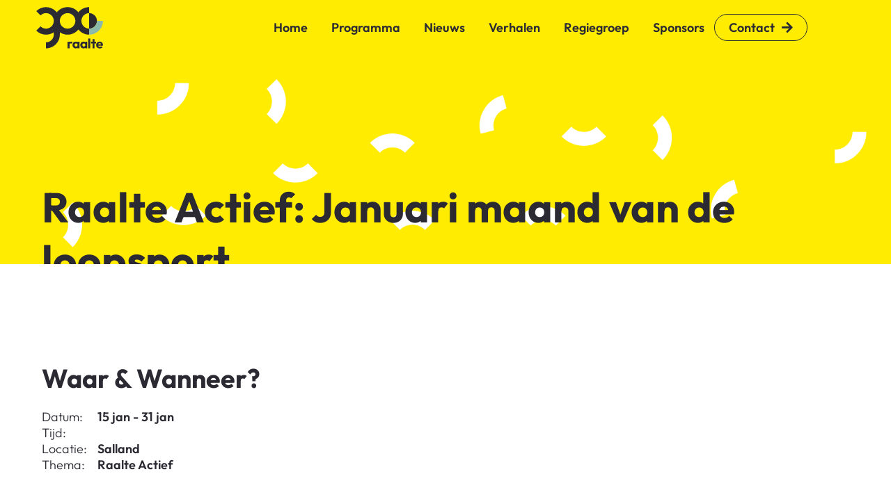

--- FILE ---
content_type: text/html; charset=utf-8
request_url: https://900jaarraalte.nl/activiteit/raalte-actief-januari-maand-van-de-loopsport/
body_size: 4484
content:
<!DOCTYPE html>
<html lang="nl-NL"><head>
	<meta charset="utf-8"/>

	<link href="https://900jaarraalte.nl/wp-content/themes/raalte900jaar/images/icons/favicon.png" rel="shortcut icon"/>
	<link href="https://900jaarraalte.nl/wp-content/themes/raalte900jaar/images/icons/touch.png" rel="apple-touch-icon-precomposed"/>

	<meta content="IE=edge,chrome=1" http-equiv="X-UA-Compatible"/>
	<meta content="width=device-width, initial-scale=1.0" name="viewport"/>

	<meta content="index, follow, max-image-preview:large, max-snippet:-1, max-video-preview:-1" name="robots"/>

	
	<title>Raalte Actief: Januari maand van de loopsport - 900 jaar Raalte</title>
	<link href="https://900jaarraalte.nl/activiteit/raalte-actief-januari-maand-van-de-loopsport/" rel="canonical"/>
	<meta content="nl_NL" property="og:locale"/>
	<meta content="article" property="og:type"/>
	<meta content="Raalte Actief: Januari maand van de loopsport - 900 jaar Raalte" property="og:title"/>
	<meta content="https://900jaarraalte.nl/activiteit/raalte-actief-januari-maand-van-de-loopsport/" property="og:url"/>
	<meta content="900 jaar Raalte" property="og:site_name"/>
	<meta content="2023-01-27T10:36:25+00:00" property="article:modified_time"/>
	<meta content="summary_large_image" name="twitter:card"/>
	<script class="yoast-schema-graph" type="application/ld+json">{"@context":"https://schema.org","@graph":[{"@type":"WebPage","@id":"https://900jaarraalte.nl/activiteit/raalte-actief-januari-maand-van-de-loopsport/","url":"https://900jaarraalte.nl/activiteit/raalte-actief-januari-maand-van-de-loopsport/","name":"Raalte Actief: Januari maand van de loopsport - 900 jaar Raalte","isPartOf":{"@id":"https://900jaarraalte.nl/#website"},"datePublished":"2023-01-24T10:20:46+00:00","dateModified":"2023-01-27T10:36:25+00:00","breadcrumb":{"@id":"https://900jaarraalte.nl/activiteit/raalte-actief-januari-maand-van-de-loopsport/#breadcrumb"},"inLanguage":"nl-NL","potentialAction":[{"@type":"ReadAction","target":["https://900jaarraalte.nl/activiteit/raalte-actief-januari-maand-van-de-loopsport/"]}]},{"@type":"BreadcrumbList","@id":"https://900jaarraalte.nl/activiteit/raalte-actief-januari-maand-van-de-loopsport/#breadcrumb","itemListElement":[{"@type":"ListItem","position":1,"name":"Home","item":"https://900jaarraalte.nl/"},{"@type":"ListItem","position":2,"name":"Activiteiten","item":"https://900jaarraalte.nl/activiteit/"},{"@type":"ListItem","position":3,"name":"Raalte Actief: Januari maand van de loopsport"}]},{"@type":"WebSite","@id":"https://900jaarraalte.nl/#website","url":"https://900jaarraalte.nl/","name":"900 jaar Raalte","description":"Raalte viert samen feest","potentialAction":[{"@type":"SearchAction","target":{"@type":"EntryPoint","urlTemplate":"https://900jaarraalte.nl/?s={search_term_string}"},"query-input":"required name=search_term_string"}],"inLanguage":"nl-NL"}]}</script>
	


<link href="https://900jaarraalte.nl/feed/" rel="alternate" title="900 jaar Raalte &raquo; feed" type="application/rss+xml"/>
<link href="https://900jaarraalte.nl/comments/feed/" rel="alternate" title="900 jaar Raalte &raquo; reactiesfeed" type="application/rss+xml"/>
<link href="https://900jaarraalte.nl/wp-content/plugins/sx-settings/includes/../assets/css/jquery.fancybox.min.css?ver=6.6.1" id="style.fancybox-css" media="all" rel="stylesheet"/>
<link href="https://900jaarraalte.nl/wp-content/themes/raalte900jaar/css/style.css?ver=6.6.1" id="style-css" media="all" rel="stylesheet"/>
<script id="jquery-core-js" src="https://900jaarraalte.nl/wp-includes/js/jquery/jquery.min.js?ver=3.7.1" type="text/javascript"></script>
<script id="jquery-migrate-js" src="https://900jaarraalte.nl/wp-includes/js/jquery/jquery-migrate.min.js?ver=3.4.1" type="text/javascript"></script>
<link href="https://900jaarraalte.nl/wp-json/" rel="https://api.w.org/"/><link href="https://900jaarraalte.nl/xmlrpc.php?rsd" rel="EditURI" title="RSD" type="application/rsd+xml"/>
<link href="https://900jaarraalte.nl/?p=932" rel="shortlink"/>
<link href="https://900jaarraalte.nl/wp-json/oembed/1.0/embed?url=https%3A%2F%2F900jaarraalte.nl%2Factiviteit%2Fraalte-actief-januari-maand-van-de-loopsport%2F" rel="alternate" title="oEmbed (JSON)" type="application/json+oembed"/>
<link href="https://900jaarraalte.nl/wp-json/oembed/1.0/embed?url=https%3A%2F%2F900jaarraalte.nl%2Factiviteit%2Fraalte-actief-januari-maand-van-de-loopsport%2F&amp;format=xml" rel="alternate" title="oEmbed (XML)" type="text/xml+oembed"/>
		<script>
			console.log('NoGo!');
		</script>
		</head>
<body class="events-template-default single single-events postid-932">

	
<div id="main" role="main">

<header class="headerMain" id="header">
	<div class="inner innerWide">
		<div class="logo">
			<a href="https://900jaarraalte.nl/">
				<img alt="900 jaar Raalte" src="https://900jaarraalte.nl/wp-content/themes/raalte900jaar/images/logos/logo-900-jaar-raalte.svg"/>
			</a>
		</div>
		<nav id="nav" role="navigation">
			<a class="menu-button fa fa-bars" href="/"></a>
			<ul class="menu" id="menu-headermenu"><li class="menu-item menu-item-type-post_type menu-item-object-page menu-item-home menu-item-186" id="menu-item-186"><a href="https://900jaarraalte.nl/">Home</a></li>
<li class="menu-item menu-item-type-post_type menu-item-object-page menu-item-218" id="menu-item-218"><a href="https://900jaarraalte.nl/programma/">Programma</a></li>
<li class="menu-item menu-item-type-post_type menu-item-object-page menu-item-888" id="menu-item-888"><a href="https://900jaarraalte.nl/nieuws/">Nieuws</a></li>
<li class="menu-item menu-item-type-post_type menu-item-object-page menu-item-322" id="menu-item-322"><a href="https://900jaarraalte.nl/verhalen/">Verhalen</a></li>
<li class="menu-item menu-item-type-post_type menu-item-object-page menu-item-259" id="menu-item-259"><a href="https://900jaarraalte.nl/regiegroep/">Regiegroep</a></li>
<li class="menu-item menu-item-type-post_type menu-item-object-page menu-item-961" id="menu-item-961"><a href="https://900jaarraalte.nl/sponsors/">Sponsors</a></li>
<li class="buttonContact menu-item menu-item-type-post_type menu-item-object-page menu-item-253" id="menu-item-253"><a href="https://900jaarraalte.nl/contact/">Contact</a></li>
</ul>		</nav>
	</div>
</header>
<section class="heroMain" id="hero" style="background:url('https://900jaarraalte.nl/wp-content/themes/raalte900jaar/images/background/raalte-900-main-header.png') no-repeat top center; background-size:cover;">
	<div class="inner innerWide">
		<div class="col-1-1">
			<div class="heroTitle">
				<h1>Raalte Actief: Januari maand van de loopsport</h1>			</div>
		</div>
	</div>
</section>


<section class="contentMain" id="content">
	<div class="inner">
		<div class="col-1-1">
			<div class="specs">
				<h4>Waar &amp; Wanneer?</h4>
				<div class="itemDate">
					<span>Datum:</span>15 jan - 31 jan				</div>
				<div class="itemTime">
					<span>Tijd:</span>				</div>
								<div class="itemCat">
					<span>Locatie:</span>Salland				</div>
								<div class="itemCat">
					<span>Thema:</span>Raalte Actief				</div>
							</div>

			<div class="content">
				<p><strong>Januari, maand van de loopsport. Alsof het de start van een estafette-jaar is. Iedere maand zetten we &eacute;&eacute;n sport centraal. In januari heb je de mogelijkheid om deel te nemen aan loopclinics bij AV Salland of Vital Centre.</strong></p>
<p><strong>AV Salland<br/>
</strong>Al vele jaren start Atletiek Vereniging Salland in het nieuwe jaar de succesvolle loopclinic voor beginners. Veel mensen zijn via deze clinic in de loopsport terecht gekomen en beleven hier veel plezier aan.</p>
<p>Vanaf dinsdag 10 januari 2023 kun je starten met de loopclinic. Bij deze clinic kun je 2x in de week trainen, op dinsdag en zaterdag. Deze clinic vindt plaats op het sportveld van AV Salland (Hammerweg 8f), sportpark Ramele in Raalte.</p>
<p>Gedurende de cursus zal naast het lopen aandacht worden besteed aan loopschoeisel, kleding, etc. Mocht je last hebben van een blessure dan adviseert AV Salland om eerst jouw fysiotherapeut te raadplegen.</p>
<p>Op&nbsp;<strong>dinsdag 3 januari 2023</strong>&nbsp;is er een informatie/kennismakingsbijeenkomst gepland. Deze bijeenkomst begint om 19.30 uur. Tijdens deze bijeenkomst is er gelegenheid om vragen te stellen, meer informatie op te halen en om al vast kennis te maken met de andere lopers en de trainers. De informatieavond wordt gehouden in / bij het clubhuis van AV Salland aan de Hammerweg 8f in Raalte.</p>
<p>Ben je er al over uit? Je kunt je ook direct inschrijven. Er is plaats voor maximaal 25 lopers. Inschrijven kan via&nbsp;<a href="http://www.mijninschrijving.nl/">www.mijninschrijving.nl</a>.</p>
<p>Meer informatie vind je ook op de site van AV Salland:&nbsp;<a href="https://www.avsalland.nl/nieuws?n=34">https://www.avsalland.nl/nieuws?n=34</a></p>
<p><strong>Vital Centre<br/>
</strong>Willen jullie helpen om sporten&nbsp;&eacute;xtra&nbsp;laagdrempelig aan te bieden aan Raaltenaren in het kader van&nbsp;Raalte 900 jaar? &ldquo;Ja, natuurlijk willen we dat!&rdquo;, zei Lotte Harink (Vital Centre). &ldquo;Bewegen verbindt en draagt bij aan ieders gezondheid, daar staan wij helemaal achter. Daarom bieden we gratis een verkorte hardloopclinic aan.&rdquo;</p>
<p>In 5 ochtenden gaan&nbsp; gecertificeerde looptrainers&nbsp;Raaltenaren op weg helpen met houding en looptechniek. Loop je al wat langer of ben je net beginnend? Dat maakt niet uit: iedereen kan aanhaken. De focus ligt op het leren genieten van hardlopen.</p>
<p>De eerste zondagochtend is op 15 januari 2023 om 09.00 uur (duurt max 1,5 uur) vanaf Vital Centre aan de Hammerweg in Raalte.&nbsp;&nbsp;Mail naar&nbsp;<a href="/cdn-cgi/l/email-protection#630f4d0b02110a0d0823150a17020f00060d1711064d0d0f"><span class="__cf_email__" data-cfemail="15793b7d74677c7b7e55637c61747976707b6167703b7b79">[email&#160;protected]</span></a>&nbsp;om je op te geven.</p>
<p>En heb je de smaak te pakken? Dan kun je je ook bij Vital Centre aansluiten &eacute;&eacute;n van de loopgroepen.</p>
<p><em>Kijk op de website van de&nbsp;<a href="https://www.raalte.nl/rondkomen-in-raalte">gemeente Raalte</a>&nbsp;wanneer je meer informatie wilt lezen over de financi&euml;le regelingen die tegemoet komen in kosten die aan sport verbonden zijn.</em></p>
			</div>
		</div>
	</div>
</section>

<section id="itemDetail">
	<div class="inner innerWide">

		<div class="contentImgWrapper">

	
		</div>

	
	</div>
</section>


<section id="contact">
	<div class="inner innerWide">
		<div class="col-1-2">
			<h4>Regiegroep</h4>
<p>Een groep enthousiastelingen zocht elkaar op. De burgemeester werd betrokken en tadaa: de Regiegroep ontstond. Inmiddels zijn we een stichting. We voeren regie, maken een grote jaarkalender, helpen met vergunningen, zichtbaarheid en ondersteuning en delen volop enthousiasme.</p>
<p><a class="button contentButton" href="/contact/">Neem contact op</a></p>
			<div class="footerMenu">
				<ul>
																			</ul>
			</div>
		</div>
		<div class="col-1-4">
			<h4>Menu</h4>
			<div class="footerMenu">
				<ul class="menu" id="menu-footer-menu"><li class="menu-item menu-item-type-post_type menu-item-object-page menu-item-799" id="menu-item-799"><a href="https://900jaarraalte.nl/programma/">Programma</a></li>
<li class="menu-item menu-item-type-post_type menu-item-object-page menu-item-798" id="menu-item-798"><a href="https://900jaarraalte.nl/nieuws/">Nieuws</a></li>
<li class="menu-item menu-item-type-post_type menu-item-object-page menu-item-795" id="menu-item-795"><a href="https://900jaarraalte.nl/verhalen/">Verhalen</a></li>
<li class="menu-item menu-item-type-post_type menu-item-object-page menu-item-960" id="menu-item-960"><a href="https://900jaarraalte.nl/sponsors/">Sponsors</a></li>
<li class="menu-item menu-item-type-post_type menu-item-object-page menu-item-1031" id="menu-item-1031"><a href="https://900jaarraalte.nl/toolkit/">Toolkit</a></li>
<li class="menu-item menu-item-type-post_type menu-item-object-page menu-item-797" id="menu-item-797"><a href="https://900jaarraalte.nl/contact/">Contact</a></li>
</ul>			</div>
		</div>
		<div class="col-1-4">
			<h4>Socials</h4>
<p>Op de sociale kanalen laten we zien wat er gebeurt in de aanloop naar 2023. Volg ons en deel met ons.</p>
			<div class="social">
								<a href="https://www.facebook.com/900JaarRaalte" onclick="void(window.open(this.href, '', '')); return false;"><i class="fab fa-facebook-f"></i></a>
																<a href="https://www.linkedin.com/in/900jaarraalte/" onclick="void(window.open(this.href, '', '')); return false;"><i class="fab fa-linkedin-in"></i></a>
												<a href="https://www.instagram.com/900jaarraalte/" onclick="void(window.open(this.href, '', '')); return false;"><i class="fab fa-instagram"></i></a>
												<a href="https://www.youtube.com/channel/UC6BgMiX3xDrk58-3HVIA08g" onclick="void(window.open(this.href, '', '')); return false;"><i class="fab fa-youtube"></i></a>
							</div>
		</div>
	</div>
</section>

<footer class="" id="footer">
	<div class="inner innerWide">
		<div class="col-1-2">
			<ul>
			 	<li><a href="https://900jaarraalte.nl/">&copy; 2025 900 jaar Raalte</a></li>
				<li><a href="https://900jaarraalte.nl/disclaimer-privacy/">Disclaimer &amp; Privacy</a></li>
			</ul>
		</div>
		<div class="col-1-2">
			<div class="credits">
				<ul>
					<li><a href="https://stijlxpres.nl" onclick="void(window.open(this.href, '', '')); return false;">Website door <strong>stijlXpres</strong></a></li>
				</ul>
			</div>
		</div>
</div></footer>

</div>

<script data-cfasync="false" src="/cdn-cgi/scripts/5c5dd728/cloudflare-static/email-decode.min.js"></script><script id="jquery.fancybox.min-js" src="https://900jaarraalte.nl/wp-content/plugins/sx-settings/includes/../assets/js/jquery.fancybox.min.js?ver=3.1.20" type="text/javascript"></script>
<script id="jquery.min-js" src="https://900jaarraalte.nl/wp-content/themes/raalte900jaar/js/jquery-3.6.0.min.js?ver=3.6.0" type="text/javascript"></script>
<script id="jquery.ui.min-js" src="https://900jaarraalte.nl/wp-content/themes/raalte900jaar/js/jquery-1.11.4-ui.min.js?ver=1.11.4" type="text/javascript"></script>
<script id="parallax.min-js" src="https://900jaarraalte.nl/wp-content/themes/raalte900jaar/js/jquery.parallax.min.js?ver=1.0.0" type="text/javascript"></script>
<script id="swiper.min-js" src="https://900jaarraalte.nl/wp-content/themes/raalte900jaar/js/swiper.min.js?ver=4.5.0" type="text/javascript"></script>
<script id="TweenMax.min-js" src="https://900jaarraalte.nl/wp-content/themes/raalte900jaar/js/TweenMax.min.js?ver=1.19.0" type="text/javascript"></script>
<script id="custom-script-js" src="https://900jaarraalte.nl/wp-content/themes/raalte900jaar/js/script.js?ver=1.0.0" type="text/javascript"></script>


&nbsp;<script defer src="https://static.cloudflareinsights.com/beacon.min.js/vcd15cbe7772f49c399c6a5babf22c1241717689176015" integrity="sha512-ZpsOmlRQV6y907TI0dKBHq9Md29nnaEIPlkf84rnaERnq6zvWvPUqr2ft8M1aS28oN72PdrCzSjY4U6VaAw1EQ==" data-cf-beacon='{"version":"2024.11.0","token":"683bb65870f445d9a66616e641a711b9","r":1,"server_timing":{"name":{"cfCacheStatus":true,"cfEdge":true,"cfExtPri":true,"cfL4":true,"cfOrigin":true,"cfSpeedBrain":true},"location_startswith":null}}' crossorigin="anonymous"></script>
</body></html>

--- FILE ---
content_type: text/css
request_url: https://900jaarraalte.nl/wp-content/themes/raalte900jaar/css/style.css?ver=6.6.1
body_size: 20865
content:
@import "includes/swiper/swiper.min.css";
.clearfix:before,
.clearfix:after {
  content: "\0020";
  display: block;
  height: 0;
  overflow: hidden;
}
.clearfix:after {
  clear: both;
}
.adminEdit a {
  font-size: 13.5px;
  font-style: italic;
  color: #FF4136;
}
.grecaptcha-badge {
  display: none !important;
}
.center {
  margin: 0 auto;
}
.uc {
  text-transform: uppercase;
}
.lc {
  text-transform: lowercase;
}
/* Vertical gradient (from left to right) */
/* Vertical gradient with color stop (from top to bottom) */
/* Radial gradient (default) */
/* Scale */
/* Translate */
/* Translate 3D */
/* Transitions */
/* Opacity */
.grayscale {
  filter: url("data:image/svg+xml;utf8,<svg xmlns=\'http://www.w3.org/2000/svg\'><filter id=\'grayscale\'><feColorMatrix type=\'matrix\' values=\'0.3333 0.3333 0.3333 0 0 0.3333 0.3333 0.3333 0 0 0.3333 0.3333 0.3333 0 0 0 0 0 1 0\'/></filter></svg>#grayscale");
  -webkit-filter: grayscale(100%);
  -moz-filter: grayscale(100%);
  -ms-filter: grayscale(100%);
  -o-filter: grayscale(100%);
  filter: grayscale(100%);
  filter: gray;
}
/*
* SIMPLE GRID
* Original Author: Dallas Bass
* Author URI: http://www.dallasbass.com
* Edited by: stijlXpres
*/
*,
*:after,
*:before {
  -webkit-box-sizing: border-box;
  -moz-box-sizing: border-box;
  box-sizing: border-box;
}
body {
  margin: 0;
}
section,
header,
footer {
  position: relative;
  width: 100%;
  overflow: hidden;
}
section:before,
header:before,
footer:before,
section:after,
header:after,
footer:after {
  content: "\0020";
  display: block;
  height: 0;
  overflow: hidden;
}
section:after,
header:after,
footer:after {
  clear: both;
}
section .inner,
header .inner,
footer .inner {
  position: relative;
  width: 100%;
  max-width: 1200px;
  min-width: 0;
  margin: 0 auto;
  padding: 0;
}
section .inner [class*='col-'],
header .inner [class*='col-'],
footer .inner [class*='col-'] {
  width: 96%;
  width: calc(100% - 40px);
  margin: 0 20px;
  padding: 0;
}
section .inner [class*='sub-'],
header .inner [class*='sub-'],
footer .inner [class*='sub-'] {
  width: 100%;
  margin: 0;
  padding: 0 40px 0 0;
}
section .inner .col-1-6,
header .inner .col-1-6,
footer .inner .col-1-6,
section .inner .col-2-12,
header .inner .col-2-12,
footer .inner .col-2-12 {
  width: 46%;
  width: calc(50% - 40px);
  position: relative;
  float: left;
}
section .inner .col-1-7,
header .inner .col-1-7,
footer .inner .col-1-7 {
  width: 46%;
  width: calc(50% - 40px);
  position: relative;
  float: left;
}
section .inner .col-1-8,
header .inner .col-1-8,
footer .inner .col-1-8 {
  width: 29%;
  width: calc(33.333% - 40px);
  position: relative;
  float: left;
}
section .inner .col-1-9,
header .inner .col-1-9,
footer .inner .col-1-9 {
  width: 29%;
  width: calc(33.333% - 40px);
  position: relative;
  float: left;
}
section .inner .col-1-10,
header .inner .col-1-10,
footer .inner .col-1-10 {
  width: 21%;
  width: calc(25% - 40px);
  position: relative;
  float: left;
}
section .inner .col-1-11,
header .inner .col-1-11,
footer .inner .col-1-11 {
  width: 21%;
  width: calc(25% - 40px);
  position: relative;
  float: left;
}
section .inner .col-1-12,
header .inner .col-1-12,
footer .inner .col-1-12 {
  width: 16%;
  width: calc(20% - 40px);
  position: relative;
  float: left;
}
section .inner .sub-1-6,
header .inner .sub-1-6,
footer .inner .sub-1-6 {
  width: 50%;
  position: relative;
  float: left;
}
@media (min-width: 600px) {
  section .inner,
  header .inner,
  footer .inner {
    min-width: 599px;
  }
  section .inner [class*='col-'],
  header .inner [class*='col-'],
  footer .inner [class*='col-'] {
    position: relative;
    float: left;
  }
  section .inner [class*='sub-'],
  header .inner [class*='sub-'],
  footer .inner [class*='sub-'] {
    position: relative;
    float: left;
  }
  section .inner .col-1-1,
  header .inner .col-1-1,
  footer .inner .col-1-1 {
    width: 96%;
    width: calc(100% - 40px);
  }
  section .inner .col-2-3,
  header .inner .col-2-3,
  footer .inner .col-2-3,
  section .inner .col-8-12,
  header .inner .col-8-12,
  footer .inner .col-8-12 {
    width: 46%;
    width: calc(50% - 40px);
  }
  section .inner .col-1-2,
  header .inner .col-1-2,
  footer .inner .col-1-2,
  section .inner .col-6-12,
  header .inner .col-6-12,
  footer .inner .col-6-12 {
    width: 46%;
    width: calc(50% - 40px);
  }
  section .inner .col-1-3,
  header .inner .col-1-3,
  footer .inner .col-1-3,
  section .inner .col-4-12,
  header .inner .col-4-12,
  footer .inner .col-4-12 {
    width: 46%;
    width: calc(50% - 40px);
  }
  section .inner .col-1-4,
  header .inner .col-1-4,
  footer .inner .col-1-4,
  section .inner .col-3-12,
  header .inner .col-3-12,
  footer .inner .col-3-12 {
    width: 46%;
    width: calc(50% - 40px);
  }
  section .inner .col-1-5,
  header .inner .col-1-5,
  footer .inner .col-1-5 {
    width: 21%;
    width: calc(25% - 40px);
  }
  section .inner .col-1-6,
  header .inner .col-1-6,
  footer .inner .col-1-6,
  section .inner .col-2-12,
  header .inner .col-2-12,
  footer .inner .col-2-12 {
    width: 29%;
    width: calc(33.333% - 40px);
  }
  section .inner .col-1-7,
  header .inner .col-1-7,
  footer .inner .col-1-7 {
    width: 21%;
    width: calc(25% - 40px);
  }
  section .inner .col-1-8,
  header .inner .col-1-8,
  footer .inner .col-1-8 {
    width: 21%;
    width: calc(25% - 40px);
  }
  section .inner .col-1-9,
  header .inner .col-1-9,
  footer .inner .col-1-9 {
    width: 16%;
    width: calc(20% - 40px);
  }
  section .inner .col-1-10,
  header .inner .col-1-10,
  footer .inner .col-1-10 {
    width: 16%;
    width: calc(20% - 40px);
  }
  section .inner .col-1-11,
  header .inner .col-1-11,
  footer .inner .col-1-11 {
    width: 16%;
    width: calc(20% - 40px);
  }
  section .inner .col-1-12,
  header .inner .col-1-12,
  footer .inner .col-1-12 {
    width: 16%;
    width: calc(20% - 40px);
  }
  section .inner .col-11-12,
  header .inner .col-11-12,
  footer .inner .col-11-12 {
    width: 96%;
    width: calc(100% - 40px);
  }
  section .inner .col-10-12,
  header .inner .col-10-12,
  footer .inner .col-10-12 {
    width: 96%;
    width: calc(100% - 40px);
  }
  section .inner .col-9-12,
  header .inner .col-9-12,
  footer .inner .col-9-12 {
    width: 96%;
    width: calc(100% - 40px);
  }
  section .inner .col-5-12,
  header .inner .col-5-12,
  footer .inner .col-5-12 {
    width: 46%;
    width: calc(50% - 40px);
  }
  section .inner .col-7-12,
  header .inner .col-7-12,
  footer .inner .col-7-12 {
    width: 46%;
    width: calc(50% - 40px);
  }
  section .inner .sub-1-1,
  header .inner .sub-1-1,
  footer .inner .sub-1-1 {
    width: 100%;
  }
  section .inner .sub-2-3,
  header .inner .sub-2-3,
  footer .inner .sub-2-3 {
    width: 50%;
  }
  section .inner .sub-1-2,
  header .inner .sub-1-2,
  footer .inner .sub-1-2 {
    width: 50%;
  }
  section .inner .sub-1-3,
  header .inner .sub-1-3,
  footer .inner .sub-1-3 {
    width: 50%;
  }
  section .inner .sub-1-4,
  header .inner .sub-1-4,
  footer .inner .sub-1-4 {
    width: 50%;
  }
  section .inner .sub-1-5,
  header .inner .sub-1-5,
  footer .inner .sub-1-5 {
    width: 25%;
  }
  section .inner .sub-1-6,
  header .inner .sub-1-6,
  footer .inner .sub-1-6 {
    width: 33.333%;
  }
}
@media (min-width: 1200px) {
  section .inner.innerWide,
  header .inner.innerWide,
  footer .inner.innerWide {
    max-width: calc(100% - 80px);
  }
  section .inner .col-1-1,
  header .inner .col-1-1,
  footer .inner .col-1-1 {
    width: 96%;
    width: calc(100% - 40px);
  }
  section .inner .col-2-3,
  header .inner .col-2-3,
  footer .inner .col-2-3,
  section .inner .col-8-12,
  header .inner .col-8-12,
  footer .inner .col-8-12 {
    width: 63%;
    width: calc(66.666% - 40px);
  }
  section .inner .col-1-2,
  header .inner .col-1-2,
  footer .inner .col-1-2,
  section .inner .col-6-12,
  header .inner .col-6-12,
  footer .inner .col-6-12 {
    width: 46%;
    width: calc(50% - 40px);
  }
  section .inner .col-1-3,
  header .inner .col-1-3,
  footer .inner .col-1-3,
  section .inner .col-4-12,
  header .inner .col-4-12,
  footer .inner .col-4-12 {
    width: 29%;
    width: calc(33.333% - 40px);
  }
  section .inner .col-1-4,
  header .inner .col-1-4,
  footer .inner .col-1-4,
  section .inner .col-3-12,
  header .inner .col-3-12,
  footer .inner .col-3-12 {
    width: 21%;
    width: calc(25% - 40px);
  }
  section .inner .col-1-5,
  header .inner .col-1-5,
  footer .inner .col-1-5 {
    width: 16%;
    width: calc(20% - 40px);
  }
  section .inner .col-1-6,
  header .inner .col-1-6,
  footer .inner .col-1-6,
  section .inner .col-2-12,
  header .inner .col-2-12,
  footer .inner .col-2-12 {
    width: 13%;
    width: calc(16.667% - 40px);
  }
  section .inner .col-1-7,
  header .inner .col-1-7,
  footer .inner .col-1-7 {
    width: 10%;
    width: calc(14.28% - 40px);
  }
  section .inner .col-1-8,
  header .inner .col-1-8,
  footer .inner .col-1-8 {
    width: 8%;
    width: calc(12.5% - 40px);
  }
  section .inner .col-1-9,
  header .inner .col-1-9,
  footer .inner .col-1-9 {
    width: 7%;
    width: calc(11.1% - 40px);
  }
  section .inner .col-1-10,
  header .inner .col-1-10,
  footer .inner .col-1-10 {
    width: 6%;
    width: calc(10% - 40px);
  }
  section .inner .col-1-11,
  header .inner .col-1-11,
  footer .inner .col-1-11 {
    width: 5%;
    width: calc(9.09% - 40px);
  }
  section .inner .col-1-12,
  header .inner .col-1-12,
  footer .inner .col-1-12 {
    width: 4%;
    width: calc(8.33% - 40px);
  }
  section .inner .col-11-12,
  header .inner .col-11-12,
  footer .inner .col-11-12 {
    width: 88%;
    width: calc(91.66% - 40px);
  }
  section .inner .col-10-12,
  header .inner .col-10-12,
  footer .inner .col-10-12 {
    width: 79%;
    width: calc(83.333% - 40px);
  }
  section .inner .col-9-12,
  header .inner .col-9-12,
  footer .inner .col-9-12 {
    width: 71%;
    width: calc(75% - 40px);
  }
  section .inner .col-5-12,
  header .inner .col-5-12,
  footer .inner .col-5-12 {
    width: 38%;
    width: calc(41.66% - 40px);
  }
  section .inner .col-7-12,
  header .inner .col-7-12,
  footer .inner .col-7-12 {
    width: 54%;
    width: calc(58.33% - 40px);
  }
  section .inner .sub-1-1,
  header .inner .sub-1-1,
  footer .inner .sub-1-1 {
    width: 100%;
  }
  section .inner .sub-2-3,
  header .inner .sub-2-3,
  footer .inner .sub-2-3 {
    width: 66.666%;
  }
  section .inner .sub-1-2,
  header .inner .sub-1-2,
  footer .inner .sub-1-2 {
    width: 50%;
  }
  section .inner .sub-1-3,
  header .inner .sub-1-3,
  footer .inner .sub-1-3 {
    width: 33.333%;
  }
  section .inner .sub-1-4,
  header .inner .sub-1-4,
  footer .inner .sub-1-4 {
    width: 25%;
  }
  section .inner .sub-1-5,
  header .inner .sub-1-5,
  footer .inner .sub-1-5 {
    width: 20%;
  }
  section .inner .sub-1-6,
  header .inner .sub-1-6,
  footer .inner .sub-1-6 {
    width: 16.667%;
  }
}
@media (min-width: 1600px) {
  section .inner.innerWide,
  header .inner.innerWide,
  footer .inner.innerWide {
    max-width: calc(100% - 160px);
  }
}
form {
  width: 100%;
  margin: 0;
}
form label {
  display: none;
}
form input[type=text],
form input[type=email],
form input[type=number],
form input[type=tel],
form input[type=password],
form select,
form textarea {
  border: none;
  width: 100%;
  background: #fafafa;
  border: solid 1px #e6e6e6;
  padding: 8px;
  height: 40px;
  margin: 0 0 10px 0;
  font-size: 15px;
  outline: none;
  resize: none;
  color: #111111;
}
form textarea {
  min-height: 100px;
}
form select {
  width: auto;
}
form .formCheckbox span {
  margin-left: 0;
  display: block;
  width: 100%;
  margin: 0 0 15px 0;
}
form .formCheckbox span label {
  display: block;
  width: 100%;
}
form .formCheckbox span label input[type=checkbox] {
  display: none;
}
form .formCheckbox span label span {
  display: inline-block;
  width: 90%;
  cursor: pointer;
  position: relative;
  padding-left: 30px;
  margin: 0 50px 0 0;
  font-size: 15px;
}
form .formCheckbox span label span label {
  width: 100%;
}
form .formCheckbox span label span:before {
  content: "";
  display: inline-block;
  height: 20px;
  width: 20px;
  margin-right: 10px;
  position: absolute;
  left: 0px;
  top: 0;
  background: #fafafa;
  border: solid 1px #e6e6e6;
}
form .formCheckbox span label input[type=checkbox]:checked + span:before {
  font-family: 'Font Awesome 5 Free';
  content: '\f00c';
  padding: 1px 2px;
  color: #111111;
  font-size: 16px;
  line-height: 16px;
}
form .formRadio span {
  margin-left: 0;
  display: block;
  width: 100%;
  margin: 0 0 15px 0;
}
form .formRadio span label {
  display: block;
  width: 100%;
}
form .formRadio span label input[type=radio] {
  display: none;
}
form .formRadio span label span {
  display: inline-block;
  width: 90%;
  cursor: pointer;
  position: relative;
  padding-left: 30px;
  margin: 0 50px 0 0;
  font-size: 15px;
}
form .formRadio span label span label {
  width: 100%;
}
form .formRadio span label span:before {
  content: "";
  display: inline-block;
  height: 20px;
  width: 20px;
  border-radius: 10px;
  -moz-background-clip: padding;
  -webkit-background-clip: padding-box;
  background-clip: padding-box;
  margin-right: 10px;
  position: absolute;
  left: 0px;
  top: 0;
  background: #fafafa;
  border: solid 1px #e6e6e6;
}
form .formRadio span label input[type=radio]:checked + span:before {
  font-family: 'Font Awesome 5 Free';
  content: '\f111';
  font-size: 13px;
  padding: 2px 3px;
  text-align: center;
  color: #111111;
}
.wpcf7-response-output {
  color: #FFFFFF;
  margin: 20px 0 !important;
  padding: 8px 10px !important;
}
.sent .wpcf7-response-output {
  border: none !important;
  background-color: #69dd76;
  color: #208e2c;
}
.sent .wpcf7-response-output:before {
  font-family: 'Font Awesome 5 Free';
  content: '\f00c';
  margin-right: 5px;
}
.invalid .wpcf7-response-output {
  border: none !important;
  background-color: #ffae68;
  color: #ce6000;
}
.invalid .wpcf7-response-output:before {
  font-family: 'Font Awesome 5 Free';
  content: '\f057';
  margin-right: 5px;
}
.spam .wpcf7-response-output {
  border: none !important;
  background-color: #ff8983;
  color: #e80d00;
}
.spam .wpcf7-response-output:before {
  font-family: 'Font Awesome 5 Free';
  content: '\f057';
  margin-right: 5px;
}
/*!
 * Font Awesome Free 5.15.3 by @fontawesome - https://fontawesome.com
 * License - https://fontawesome.com/license/free (Icons: CC BY 4.0, Fonts: SIL OFL 1.1, Code: MIT License)
 */
.fa,
.fas,
.far,
.fal,
.fad,
.fab {
  -moz-osx-font-smoothing: grayscale;
  -webkit-font-smoothing: antialiased;
  display: inline-block;
  font-style: normal;
  font-variant: normal;
  text-rendering: auto;
  line-height: 1;
}
/* makes the font 33% larger relative to the icon container */
.fa-lg {
  font-size: 1.33333333em;
  line-height: 0.75em;
  vertical-align: -0.0667em;
}
.fa-xs {
  font-size: .75em;
}
.fa-sm {
  font-size: .875em;
}
.fa-1x {
  font-size: 1em;
}
.fa-2x {
  font-size: 2em;
}
.fa-3x {
  font-size: 3em;
}
.fa-4x {
  font-size: 4em;
}
.fa-5x {
  font-size: 5em;
}
.fa-6x {
  font-size: 6em;
}
.fa-7x {
  font-size: 7em;
}
.fa-8x {
  font-size: 8em;
}
.fa-9x {
  font-size: 9em;
}
.fa-10x {
  font-size: 10em;
}
.fa-fw {
  text-align: center;
  width: 1.25em;
}
.fa-ul {
  list-style-type: none;
  margin-left: 2.5em;
  padding-left: 0;
}
.fa-ul > li {
  position: relative;
}
.fa-li {
  left: -2em;
  position: absolute;
  text-align: center;
  width: 2em;
  line-height: inherit;
}
.fa-border {
  border-radius: .1em;
  border: solid 0.08em #eee;
  padding: .2em .25em .15em;
}
.fa-pull-left {
  float: left;
}
.fa-pull-right {
  float: right;
}
.fa.fa-pull-left,
.fas.fa-pull-left,
.far.fa-pull-left,
.fal.fa-pull-left,
.fab.fa-pull-left {
  margin-right: .3em;
}
.fa.fa-pull-right,
.fas.fa-pull-right,
.far.fa-pull-right,
.fal.fa-pull-right,
.fab.fa-pull-right {
  margin-left: .3em;
}
.fa-spin {
  animation: fa-spin 2s infinite linear;
}
.fa-pulse {
  animation: fa-spin 1s infinite steps(8);
}
@keyframes fa-spin {
  0% {
    transform: rotate(0deg);
  }
  100% {
    transform: rotate(360deg);
  }
}
.fa-rotate-90 {
  -ms-filter: "progid:DXImageTransform.Microsoft.BasicImage(rotation=1)";
  transform: rotate(90deg);
}
.fa-rotate-180 {
  -ms-filter: "progid:DXImageTransform.Microsoft.BasicImage(rotation=2)";
  transform: rotate(180deg);
}
.fa-rotate-270 {
  -ms-filter: "progid:DXImageTransform.Microsoft.BasicImage(rotation=3)";
  transform: rotate(270deg);
}
.fa-flip-horizontal {
  -ms-filter: "progid:DXImageTransform.Microsoft.BasicImage(rotation=0, mirror=1)";
  transform: scale(-1, 1);
}
.fa-flip-vertical {
  -ms-filter: "progid:DXImageTransform.Microsoft.BasicImage(rotation=2, mirror=1)";
  transform: scale(1, -1);
}
.fa-flip-both,
.fa-flip-horizontal.fa-flip-vertical {
  -ms-filter: "progid:DXImageTransform.Microsoft.BasicImage(rotation=2, mirror=1)";
  transform: scale(-1, -1);
}
:root .fa-rotate-90,
:root .fa-rotate-180,
:root .fa-rotate-270,
:root .fa-flip-horizontal,
:root .fa-flip-vertical,
:root .fa-flip-both {
  filter: none;
}
.fa-stack {
  display: inline-block;
  height: 2em;
  line-height: 2em;
  position: relative;
  vertical-align: middle;
  width: 2em;
}
.fa-stack-1x,
.fa-stack-2x {
  left: 0;
  position: absolute;
  text-align: center;
  width: 100%;
}
.fa-stack-1x {
  line-height: inherit;
}
.fa-stack-2x {
  font-size: 2em;
}
.fa-inverse {
  color: #fff;
}
/* Font Awesome uses the Unicode Private Use Area (PUA) to ensure screen
   readers do not read off random characters that represent icons */
.fa-500px:before {
  content: "\f26e";
}
.fa-accessible-icon:before {
  content: "\f368";
}
.fa-accusoft:before {
  content: "\f369";
}
.fa-acquisitions-incorporated:before {
  content: "\f6af";
}
.fa-ad:before {
  content: "\f641";
}
.fa-address-book:before {
  content: "\f2b9";
}
.fa-address-card:before {
  content: "\f2bb";
}
.fa-adjust:before {
  content: "\f042";
}
.fa-adn:before {
  content: "\f170";
}
.fa-adversal:before {
  content: "\f36a";
}
.fa-affiliatetheme:before {
  content: "\f36b";
}
.fa-air-freshener:before {
  content: "\f5d0";
}
.fa-airbnb:before {
  content: "\f834";
}
.fa-algolia:before {
  content: "\f36c";
}
.fa-align-center:before {
  content: "\f037";
}
.fa-align-justify:before {
  content: "\f039";
}
.fa-align-left:before {
  content: "\f036";
}
.fa-align-right:before {
  content: "\f038";
}
.fa-alipay:before {
  content: "\f642";
}
.fa-allergies:before {
  content: "\f461";
}
.fa-amazon:before {
  content: "\f270";
}
.fa-amazon-pay:before {
  content: "\f42c";
}
.fa-ambulance:before {
  content: "\f0f9";
}
.fa-american-sign-language-interpreting:before {
  content: "\f2a3";
}
.fa-amilia:before {
  content: "\f36d";
}
.fa-anchor:before {
  content: "\f13d";
}
.fa-android:before {
  content: "\f17b";
}
.fa-angellist:before {
  content: "\f209";
}
.fa-angle-double-down:before {
  content: "\f103";
}
.fa-angle-double-left:before {
  content: "\f100";
}
.fa-angle-double-right:before {
  content: "\f101";
}
.fa-angle-double-up:before {
  content: "\f102";
}
.fa-angle-down:before {
  content: "\f107";
}
.fa-angle-left:before {
  content: "\f104";
}
.fa-angle-right:before {
  content: "\f105";
}
.fa-angle-up:before {
  content: "\f106";
}
.fa-angry:before {
  content: "\f556";
}
.fa-angrycreative:before {
  content: "\f36e";
}
.fa-angular:before {
  content: "\f420";
}
.fa-ankh:before {
  content: "\f644";
}
.fa-app-store:before {
  content: "\f36f";
}
.fa-app-store-ios:before {
  content: "\f370";
}
.fa-apper:before {
  content: "\f371";
}
.fa-apple:before {
  content: "\f179";
}
.fa-apple-alt:before {
  content: "\f5d1";
}
.fa-apple-pay:before {
  content: "\f415";
}
.fa-archive:before {
  content: "\f187";
}
.fa-archway:before {
  content: "\f557";
}
.fa-arrow-alt-circle-down:before {
  content: "\f358";
}
.fa-arrow-alt-circle-left:before {
  content: "\f359";
}
.fa-arrow-alt-circle-right:before {
  content: "\f35a";
}
.fa-arrow-alt-circle-up:before {
  content: "\f35b";
}
.fa-arrow-circle-down:before {
  content: "\f0ab";
}
.fa-arrow-circle-left:before {
  content: "\f0a8";
}
.fa-arrow-circle-right:before {
  content: "\f0a9";
}
.fa-arrow-circle-up:before {
  content: "\f0aa";
}
.fa-arrow-down:before {
  content: "\f063";
}
.fa-arrow-left:before {
  content: "\f060";
}
.fa-arrow-right:before {
  content: "\f061";
}
.fa-arrow-up:before {
  content: "\f062";
}
.fa-arrows-alt:before {
  content: "\f0b2";
}
.fa-arrows-alt-h:before {
  content: "\f337";
}
.fa-arrows-alt-v:before {
  content: "\f338";
}
.fa-artstation:before {
  content: "\f77a";
}
.fa-assistive-listening-systems:before {
  content: "\f2a2";
}
.fa-asterisk:before {
  content: "\f069";
}
.fa-asymmetrik:before {
  content: "\f372";
}
.fa-at:before {
  content: "\f1fa";
}
.fa-atlas:before {
  content: "\f558";
}
.fa-atlassian:before {
  content: "\f77b";
}
.fa-atom:before {
  content: "\f5d2";
}
.fa-audible:before {
  content: "\f373";
}
.fa-audio-description:before {
  content: "\f29e";
}
.fa-autoprefixer:before {
  content: "\f41c";
}
.fa-avianex:before {
  content: "\f374";
}
.fa-aviato:before {
  content: "\f421";
}
.fa-award:before {
  content: "\f559";
}
.fa-aws:before {
  content: "\f375";
}
.fa-baby:before {
  content: "\f77c";
}
.fa-baby-carriage:before {
  content: "\f77d";
}
.fa-backspace:before {
  content: "\f55a";
}
.fa-backward:before {
  content: "\f04a";
}
.fa-bacon:before {
  content: "\f7e5";
}
.fa-bacteria:before {
  content: "\e059";
}
.fa-bacterium:before {
  content: "\e05a";
}
.fa-bahai:before {
  content: "\f666";
}
.fa-balance-scale:before {
  content: "\f24e";
}
.fa-balance-scale-left:before {
  content: "\f515";
}
.fa-balance-scale-right:before {
  content: "\f516";
}
.fa-ban:before {
  content: "\f05e";
}
.fa-band-aid:before {
  content: "\f462";
}
.fa-bandcamp:before {
  content: "\f2d5";
}
.fa-barcode:before {
  content: "\f02a";
}
.fa-bars:before {
  content: "\f0c9";
}
.fa-baseball-ball:before {
  content: "\f433";
}
.fa-basketball-ball:before {
  content: "\f434";
}
.fa-bath:before {
  content: "\f2cd";
}
.fa-battery-empty:before {
  content: "\f244";
}
.fa-battery-full:before {
  content: "\f240";
}
.fa-battery-half:before {
  content: "\f242";
}
.fa-battery-quarter:before {
  content: "\f243";
}
.fa-battery-three-quarters:before {
  content: "\f241";
}
.fa-battle-net:before {
  content: "\f835";
}
.fa-bed:before {
  content: "\f236";
}
.fa-beer:before {
  content: "\f0fc";
}
.fa-behance:before {
  content: "\f1b4";
}
.fa-behance-square:before {
  content: "\f1b5";
}
.fa-bell:before {
  content: "\f0f3";
}
.fa-bell-slash:before {
  content: "\f1f6";
}
.fa-bezier-curve:before {
  content: "\f55b";
}
.fa-bible:before {
  content: "\f647";
}
.fa-bicycle:before {
  content: "\f206";
}
.fa-biking:before {
  content: "\f84a";
}
.fa-bimobject:before {
  content: "\f378";
}
.fa-binoculars:before {
  content: "\f1e5";
}
.fa-biohazard:before {
  content: "\f780";
}
.fa-birthday-cake:before {
  content: "\f1fd";
}
.fa-bitbucket:before {
  content: "\f171";
}
.fa-bitcoin:before {
  content: "\f379";
}
.fa-bity:before {
  content: "\f37a";
}
.fa-black-tie:before {
  content: "\f27e";
}
.fa-blackberry:before {
  content: "\f37b";
}
.fa-blender:before {
  content: "\f517";
}
.fa-blender-phone:before {
  content: "\f6b6";
}
.fa-blind:before {
  content: "\f29d";
}
.fa-blog:before {
  content: "\f781";
}
.fa-blogger:before {
  content: "\f37c";
}
.fa-blogger-b:before {
  content: "\f37d";
}
.fa-bluetooth:before {
  content: "\f293";
}
.fa-bluetooth-b:before {
  content: "\f294";
}
.fa-bold:before {
  content: "\f032";
}
.fa-bolt:before {
  content: "\f0e7";
}
.fa-bomb:before {
  content: "\f1e2";
}
.fa-bone:before {
  content: "\f5d7";
}
.fa-bong:before {
  content: "\f55c";
}
.fa-book:before {
  content: "\f02d";
}
.fa-book-dead:before {
  content: "\f6b7";
}
.fa-book-medical:before {
  content: "\f7e6";
}
.fa-book-open:before {
  content: "\f518";
}
.fa-book-reader:before {
  content: "\f5da";
}
.fa-bookmark:before {
  content: "\f02e";
}
.fa-bootstrap:before {
  content: "\f836";
}
.fa-border-all:before {
  content: "\f84c";
}
.fa-border-none:before {
  content: "\f850";
}
.fa-border-style:before {
  content: "\f853";
}
.fa-bowling-ball:before {
  content: "\f436";
}
.fa-box:before {
  content: "\f466";
}
.fa-box-open:before {
  content: "\f49e";
}
.fa-box-tissue:before {
  content: "\e05b";
}
.fa-boxes:before {
  content: "\f468";
}
.fa-braille:before {
  content: "\f2a1";
}
.fa-brain:before {
  content: "\f5dc";
}
.fa-bread-slice:before {
  content: "\f7ec";
}
.fa-briefcase:before {
  content: "\f0b1";
}
.fa-briefcase-medical:before {
  content: "\f469";
}
.fa-broadcast-tower:before {
  content: "\f519";
}
.fa-broom:before {
  content: "\f51a";
}
.fa-brush:before {
  content: "\f55d";
}
.fa-btc:before {
  content: "\f15a";
}
.fa-buffer:before {
  content: "\f837";
}
.fa-bug:before {
  content: "\f188";
}
.fa-building:before {
  content: "\f1ad";
}
.fa-bullhorn:before {
  content: "\f0a1";
}
.fa-bullseye:before {
  content: "\f140";
}
.fa-burn:before {
  content: "\f46a";
}
.fa-buromobelexperte:before {
  content: "\f37f";
}
.fa-bus:before {
  content: "\f207";
}
.fa-bus-alt:before {
  content: "\f55e";
}
.fa-business-time:before {
  content: "\f64a";
}
.fa-buy-n-large:before {
  content: "\f8a6";
}
.fa-buysellads:before {
  content: "\f20d";
}
.fa-calculator:before {
  content: "\f1ec";
}
.fa-calendar:before {
  content: "\f133";
}
.fa-calendar-alt:before {
  content: "\f073";
}
.fa-calendar-check:before {
  content: "\f274";
}
.fa-calendar-day:before {
  content: "\f783";
}
.fa-calendar-minus:before {
  content: "\f272";
}
.fa-calendar-plus:before {
  content: "\f271";
}
.fa-calendar-times:before {
  content: "\f273";
}
.fa-calendar-week:before {
  content: "\f784";
}
.fa-camera:before {
  content: "\f030";
}
.fa-camera-retro:before {
  content: "\f083";
}
.fa-campground:before {
  content: "\f6bb";
}
.fa-canadian-maple-leaf:before {
  content: "\f785";
}
.fa-candy-cane:before {
  content: "\f786";
}
.fa-cannabis:before {
  content: "\f55f";
}
.fa-capsules:before {
  content: "\f46b";
}
.fa-car:before {
  content: "\f1b9";
}
.fa-car-alt:before {
  content: "\f5de";
}
.fa-car-battery:before {
  content: "\f5df";
}
.fa-car-crash:before {
  content: "\f5e1";
}
.fa-car-side:before {
  content: "\f5e4";
}
.fa-caravan:before {
  content: "\f8ff";
}
.fa-caret-down:before {
  content: "\f0d7";
}
.fa-caret-left:before {
  content: "\f0d9";
}
.fa-caret-right:before {
  content: "\f0da";
}
.fa-caret-square-down:before {
  content: "\f150";
}
.fa-caret-square-left:before {
  content: "\f191";
}
.fa-caret-square-right:before {
  content: "\f152";
}
.fa-caret-square-up:before {
  content: "\f151";
}
.fa-caret-up:before {
  content: "\f0d8";
}
.fa-carrot:before {
  content: "\f787";
}
.fa-cart-arrow-down:before {
  content: "\f218";
}
.fa-cart-plus:before {
  content: "\f217";
}
.fa-cash-register:before {
  content: "\f788";
}
.fa-cat:before {
  content: "\f6be";
}
.fa-cc-amazon-pay:before {
  content: "\f42d";
}
.fa-cc-amex:before {
  content: "\f1f3";
}
.fa-cc-apple-pay:before {
  content: "\f416";
}
.fa-cc-diners-club:before {
  content: "\f24c";
}
.fa-cc-discover:before {
  content: "\f1f2";
}
.fa-cc-jcb:before {
  content: "\f24b";
}
.fa-cc-mastercard:before {
  content: "\f1f1";
}
.fa-cc-paypal:before {
  content: "\f1f4";
}
.fa-cc-stripe:before {
  content: "\f1f5";
}
.fa-cc-visa:before {
  content: "\f1f0";
}
.fa-centercode:before {
  content: "\f380";
}
.fa-centos:before {
  content: "\f789";
}
.fa-certificate:before {
  content: "\f0a3";
}
.fa-chair:before {
  content: "\f6c0";
}
.fa-chalkboard:before {
  content: "\f51b";
}
.fa-chalkboard-teacher:before {
  content: "\f51c";
}
.fa-charging-station:before {
  content: "\f5e7";
}
.fa-chart-area:before {
  content: "\f1fe";
}
.fa-chart-bar:before {
  content: "\f080";
}
.fa-chart-line:before {
  content: "\f201";
}
.fa-chart-pie:before {
  content: "\f200";
}
.fa-check:before {
  content: "\f00c";
}
.fa-check-circle:before {
  content: "\f058";
}
.fa-check-double:before {
  content: "\f560";
}
.fa-check-square:before {
  content: "\f14a";
}
.fa-cheese:before {
  content: "\f7ef";
}
.fa-chess:before {
  content: "\f439";
}
.fa-chess-bishop:before {
  content: "\f43a";
}
.fa-chess-board:before {
  content: "\f43c";
}
.fa-chess-king:before {
  content: "\f43f";
}
.fa-chess-knight:before {
  content: "\f441";
}
.fa-chess-pawn:before {
  content: "\f443";
}
.fa-chess-queen:before {
  content: "\f445";
}
.fa-chess-rook:before {
  content: "\f447";
}
.fa-chevron-circle-down:before {
  content: "\f13a";
}
.fa-chevron-circle-left:before {
  content: "\f137";
}
.fa-chevron-circle-right:before {
  content: "\f138";
}
.fa-chevron-circle-up:before {
  content: "\f139";
}
.fa-chevron-down:before {
  content: "\f078";
}
.fa-chevron-left:before {
  content: "\f053";
}
.fa-chevron-right:before {
  content: "\f054";
}
.fa-chevron-up:before {
  content: "\f077";
}
.fa-child:before {
  content: "\f1ae";
}
.fa-chrome:before {
  content: "\f268";
}
.fa-chromecast:before {
  content: "\f838";
}
.fa-church:before {
  content: "\f51d";
}
.fa-circle:before {
  content: "\f111";
}
.fa-circle-notch:before {
  content: "\f1ce";
}
.fa-city:before {
  content: "\f64f";
}
.fa-clinic-medical:before {
  content: "\f7f2";
}
.fa-clipboard:before {
  content: "\f328";
}
.fa-clipboard-check:before {
  content: "\f46c";
}
.fa-clipboard-list:before {
  content: "\f46d";
}
.fa-clock:before {
  content: "\f017";
}
.fa-clone:before {
  content: "\f24d";
}
.fa-closed-captioning:before {
  content: "\f20a";
}
.fa-cloud:before {
  content: "\f0c2";
}
.fa-cloud-download-alt:before {
  content: "\f381";
}
.fa-cloud-meatball:before {
  content: "\f73b";
}
.fa-cloud-moon:before {
  content: "\f6c3";
}
.fa-cloud-moon-rain:before {
  content: "\f73c";
}
.fa-cloud-rain:before {
  content: "\f73d";
}
.fa-cloud-showers-heavy:before {
  content: "\f740";
}
.fa-cloud-sun:before {
  content: "\f6c4";
}
.fa-cloud-sun-rain:before {
  content: "\f743";
}
.fa-cloud-upload-alt:before {
  content: "\f382";
}
.fa-cloudflare:before {
  content: "\e07d";
}
.fa-cloudscale:before {
  content: "\f383";
}
.fa-cloudsmith:before {
  content: "\f384";
}
.fa-cloudversify:before {
  content: "\f385";
}
.fa-cocktail:before {
  content: "\f561";
}
.fa-code:before {
  content: "\f121";
}
.fa-code-branch:before {
  content: "\f126";
}
.fa-codepen:before {
  content: "\f1cb";
}
.fa-codiepie:before {
  content: "\f284";
}
.fa-coffee:before {
  content: "\f0f4";
}
.fa-cog:before {
  content: "\f013";
}
.fa-cogs:before {
  content: "\f085";
}
.fa-coins:before {
  content: "\f51e";
}
.fa-columns:before {
  content: "\f0db";
}
.fa-comment:before {
  content: "\f075";
}
.fa-comment-alt:before {
  content: "\f27a";
}
.fa-comment-dollar:before {
  content: "\f651";
}
.fa-comment-dots:before {
  content: "\f4ad";
}
.fa-comment-medical:before {
  content: "\f7f5";
}
.fa-comment-slash:before {
  content: "\f4b3";
}
.fa-comments:before {
  content: "\f086";
}
.fa-comments-dollar:before {
  content: "\f653";
}
.fa-compact-disc:before {
  content: "\f51f";
}
.fa-compass:before {
  content: "\f14e";
}
.fa-compress:before {
  content: "\f066";
}
.fa-compress-alt:before {
  content: "\f422";
}
.fa-compress-arrows-alt:before {
  content: "\f78c";
}
.fa-concierge-bell:before {
  content: "\f562";
}
.fa-confluence:before {
  content: "\f78d";
}
.fa-connectdevelop:before {
  content: "\f20e";
}
.fa-contao:before {
  content: "\f26d";
}
.fa-cookie:before {
  content: "\f563";
}
.fa-cookie-bite:before {
  content: "\f564";
}
.fa-copy:before {
  content: "\f0c5";
}
.fa-copyright:before {
  content: "\f1f9";
}
.fa-cotton-bureau:before {
  content: "\f89e";
}
.fa-couch:before {
  content: "\f4b8";
}
.fa-cpanel:before {
  content: "\f388";
}
.fa-creative-commons:before {
  content: "\f25e";
}
.fa-creative-commons-by:before {
  content: "\f4e7";
}
.fa-creative-commons-nc:before {
  content: "\f4e8";
}
.fa-creative-commons-nc-eu:before {
  content: "\f4e9";
}
.fa-creative-commons-nc-jp:before {
  content: "\f4ea";
}
.fa-creative-commons-nd:before {
  content: "\f4eb";
}
.fa-creative-commons-pd:before {
  content: "\f4ec";
}
.fa-creative-commons-pd-alt:before {
  content: "\f4ed";
}
.fa-creative-commons-remix:before {
  content: "\f4ee";
}
.fa-creative-commons-sa:before {
  content: "\f4ef";
}
.fa-creative-commons-sampling:before {
  content: "\f4f0";
}
.fa-creative-commons-sampling-plus:before {
  content: "\f4f1";
}
.fa-creative-commons-share:before {
  content: "\f4f2";
}
.fa-creative-commons-zero:before {
  content: "\f4f3";
}
.fa-credit-card:before {
  content: "\f09d";
}
.fa-critical-role:before {
  content: "\f6c9";
}
.fa-crop:before {
  content: "\f125";
}
.fa-crop-alt:before {
  content: "\f565";
}
.fa-cross:before {
  content: "\f654";
}
.fa-crosshairs:before {
  content: "\f05b";
}
.fa-crow:before {
  content: "\f520";
}
.fa-crown:before {
  content: "\f521";
}
.fa-crutch:before {
  content: "\f7f7";
}
.fa-css3:before {
  content: "\f13c";
}
.fa-css3-alt:before {
  content: "\f38b";
}
.fa-cube:before {
  content: "\f1b2";
}
.fa-cubes:before {
  content: "\f1b3";
}
.fa-cut:before {
  content: "\f0c4";
}
.fa-cuttlefish:before {
  content: "\f38c";
}
.fa-d-and-d:before {
  content: "\f38d";
}
.fa-d-and-d-beyond:before {
  content: "\f6ca";
}
.fa-dailymotion:before {
  content: "\e052";
}
.fa-dashcube:before {
  content: "\f210";
}
.fa-database:before {
  content: "\f1c0";
}
.fa-deaf:before {
  content: "\f2a4";
}
.fa-deezer:before {
  content: "\e077";
}
.fa-delicious:before {
  content: "\f1a5";
}
.fa-democrat:before {
  content: "\f747";
}
.fa-deploydog:before {
  content: "\f38e";
}
.fa-deskpro:before {
  content: "\f38f";
}
.fa-desktop:before {
  content: "\f108";
}
.fa-dev:before {
  content: "\f6cc";
}
.fa-deviantart:before {
  content: "\f1bd";
}
.fa-dharmachakra:before {
  content: "\f655";
}
.fa-dhl:before {
  content: "\f790";
}
.fa-diagnoses:before {
  content: "\f470";
}
.fa-diaspora:before {
  content: "\f791";
}
.fa-dice:before {
  content: "\f522";
}
.fa-dice-d20:before {
  content: "\f6cf";
}
.fa-dice-d6:before {
  content: "\f6d1";
}
.fa-dice-five:before {
  content: "\f523";
}
.fa-dice-four:before {
  content: "\f524";
}
.fa-dice-one:before {
  content: "\f525";
}
.fa-dice-six:before {
  content: "\f526";
}
.fa-dice-three:before {
  content: "\f527";
}
.fa-dice-two:before {
  content: "\f528";
}
.fa-digg:before {
  content: "\f1a6";
}
.fa-digital-ocean:before {
  content: "\f391";
}
.fa-digital-tachograph:before {
  content: "\f566";
}
.fa-directions:before {
  content: "\f5eb";
}
.fa-discord:before {
  content: "\f392";
}
.fa-discourse:before {
  content: "\f393";
}
.fa-disease:before {
  content: "\f7fa";
}
.fa-divide:before {
  content: "\f529";
}
.fa-dizzy:before {
  content: "\f567";
}
.fa-dna:before {
  content: "\f471";
}
.fa-dochub:before {
  content: "\f394";
}
.fa-docker:before {
  content: "\f395";
}
.fa-dog:before {
  content: "\f6d3";
}
.fa-dollar-sign:before {
  content: "\f155";
}
.fa-dolly:before {
  content: "\f472";
}
.fa-dolly-flatbed:before {
  content: "\f474";
}
.fa-donate:before {
  content: "\f4b9";
}
.fa-door-closed:before {
  content: "\f52a";
}
.fa-door-open:before {
  content: "\f52b";
}
.fa-dot-circle:before {
  content: "\f192";
}
.fa-dove:before {
  content: "\f4ba";
}
.fa-download:before {
  content: "\f019";
}
.fa-draft2digital:before {
  content: "\f396";
}
.fa-drafting-compass:before {
  content: "\f568";
}
.fa-dragon:before {
  content: "\f6d5";
}
.fa-draw-polygon:before {
  content: "\f5ee";
}
.fa-dribbble:before {
  content: "\f17d";
}
.fa-dribbble-square:before {
  content: "\f397";
}
.fa-dropbox:before {
  content: "\f16b";
}
.fa-drum:before {
  content: "\f569";
}
.fa-drum-steelpan:before {
  content: "\f56a";
}
.fa-drumstick-bite:before {
  content: "\f6d7";
}
.fa-drupal:before {
  content: "\f1a9";
}
.fa-dumbbell:before {
  content: "\f44b";
}
.fa-dumpster:before {
  content: "\f793";
}
.fa-dumpster-fire:before {
  content: "\f794";
}
.fa-dungeon:before {
  content: "\f6d9";
}
.fa-dyalog:before {
  content: "\f399";
}
.fa-earlybirds:before {
  content: "\f39a";
}
.fa-ebay:before {
  content: "\f4f4";
}
.fa-edge:before {
  content: "\f282";
}
.fa-edge-legacy:before {
  content: "\e078";
}
.fa-edit:before {
  content: "\f044";
}
.fa-egg:before {
  content: "\f7fb";
}
.fa-eject:before {
  content: "\f052";
}
.fa-elementor:before {
  content: "\f430";
}
.fa-ellipsis-h:before {
  content: "\f141";
}
.fa-ellipsis-v:before {
  content: "\f142";
}
.fa-ello:before {
  content: "\f5f1";
}
.fa-ember:before {
  content: "\f423";
}
.fa-empire:before {
  content: "\f1d1";
}
.fa-envelope:before {
  content: "\f0e0";
}
.fa-envelope-open:before {
  content: "\f2b6";
}
.fa-envelope-open-text:before {
  content: "\f658";
}
.fa-envelope-square:before {
  content: "\f199";
}
.fa-envira:before {
  content: "\f299";
}
.fa-equals:before {
  content: "\f52c";
}
.fa-eraser:before {
  content: "\f12d";
}
.fa-erlang:before {
  content: "\f39d";
}
.fa-ethereum:before {
  content: "\f42e";
}
.fa-ethernet:before {
  content: "\f796";
}
.fa-etsy:before {
  content: "\f2d7";
}
.fa-euro-sign:before {
  content: "\f153";
}
.fa-evernote:before {
  content: "\f839";
}
.fa-exchange-alt:before {
  content: "\f362";
}
.fa-exclamation:before {
  content: "\f12a";
}
.fa-exclamation-circle:before {
  content: "\f06a";
}
.fa-exclamation-triangle:before {
  content: "\f071";
}
.fa-expand:before {
  content: "\f065";
}
.fa-expand-alt:before {
  content: "\f424";
}
.fa-expand-arrows-alt:before {
  content: "\f31e";
}
.fa-expeditedssl:before {
  content: "\f23e";
}
.fa-external-link-alt:before {
  content: "\f35d";
}
.fa-external-link-square-alt:before {
  content: "\f360";
}
.fa-eye:before {
  content: "\f06e";
}
.fa-eye-dropper:before {
  content: "\f1fb";
}
.fa-eye-slash:before {
  content: "\f070";
}
.fa-facebook:before {
  content: "\f09a";
}
.fa-facebook-f:before {
  content: "\f39e";
}
.fa-facebook-messenger:before {
  content: "\f39f";
}
.fa-facebook-square:before {
  content: "\f082";
}
.fa-fan:before {
  content: "\f863";
}
.fa-fantasy-flight-games:before {
  content: "\f6dc";
}
.fa-fast-backward:before {
  content: "\f049";
}
.fa-fast-forward:before {
  content: "\f050";
}
.fa-faucet:before {
  content: "\e005";
}
.fa-fax:before {
  content: "\f1ac";
}
.fa-feather:before {
  content: "\f52d";
}
.fa-feather-alt:before {
  content: "\f56b";
}
.fa-fedex:before {
  content: "\f797";
}
.fa-fedora:before {
  content: "\f798";
}
.fa-female:before {
  content: "\f182";
}
.fa-fighter-jet:before {
  content: "\f0fb";
}
.fa-figma:before {
  content: "\f799";
}
.fa-file:before {
  content: "\f15b";
}
.fa-file-alt:before {
  content: "\f15c";
}
.fa-file-archive:before {
  content: "\f1c6";
}
.fa-file-audio:before {
  content: "\f1c7";
}
.fa-file-code:before {
  content: "\f1c9";
}
.fa-file-contract:before {
  content: "\f56c";
}
.fa-file-csv:before {
  content: "\f6dd";
}
.fa-file-download:before {
  content: "\f56d";
}
.fa-file-excel:before {
  content: "\f1c3";
}
.fa-file-export:before {
  content: "\f56e";
}
.fa-file-image:before {
  content: "\f1c5";
}
.fa-file-import:before {
  content: "\f56f";
}
.fa-file-invoice:before {
  content: "\f570";
}
.fa-file-invoice-dollar:before {
  content: "\f571";
}
.fa-file-medical:before {
  content: "\f477";
}
.fa-file-medical-alt:before {
  content: "\f478";
}
.fa-file-pdf:before {
  content: "\f1c1";
}
.fa-file-powerpoint:before {
  content: "\f1c4";
}
.fa-file-prescription:before {
  content: "\f572";
}
.fa-file-signature:before {
  content: "\f573";
}
.fa-file-upload:before {
  content: "\f574";
}
.fa-file-video:before {
  content: "\f1c8";
}
.fa-file-word:before {
  content: "\f1c2";
}
.fa-fill:before {
  content: "\f575";
}
.fa-fill-drip:before {
  content: "\f576";
}
.fa-film:before {
  content: "\f008";
}
.fa-filter:before {
  content: "\f0b0";
}
.fa-fingerprint:before {
  content: "\f577";
}
.fa-fire:before {
  content: "\f06d";
}
.fa-fire-alt:before {
  content: "\f7e4";
}
.fa-fire-extinguisher:before {
  content: "\f134";
}
.fa-firefox:before {
  content: "\f269";
}
.fa-firefox-browser:before {
  content: "\e007";
}
.fa-first-aid:before {
  content: "\f479";
}
.fa-first-order:before {
  content: "\f2b0";
}
.fa-first-order-alt:before {
  content: "\f50a";
}
.fa-firstdraft:before {
  content: "\f3a1";
}
.fa-fish:before {
  content: "\f578";
}
.fa-fist-raised:before {
  content: "\f6de";
}
.fa-flag:before {
  content: "\f024";
}
.fa-flag-checkered:before {
  content: "\f11e";
}
.fa-flag-usa:before {
  content: "\f74d";
}
.fa-flask:before {
  content: "\f0c3";
}
.fa-flickr:before {
  content: "\f16e";
}
.fa-flipboard:before {
  content: "\f44d";
}
.fa-flushed:before {
  content: "\f579";
}
.fa-fly:before {
  content: "\f417";
}
.fa-folder:before {
  content: "\f07b";
}
.fa-folder-minus:before {
  content: "\f65d";
}
.fa-folder-open:before {
  content: "\f07c";
}
.fa-folder-plus:before {
  content: "\f65e";
}
.fa-font:before {
  content: "\f031";
}
.fa-font-awesome:before {
  content: "\f2b4";
}
.fa-font-awesome-alt:before {
  content: "\f35c";
}
.fa-font-awesome-flag:before {
  content: "\f425";
}
.fa-font-awesome-logo-full:before {
  content: "\f4e6";
}
.fa-fonticons:before {
  content: "\f280";
}
.fa-fonticons-fi:before {
  content: "\f3a2";
}
.fa-football-ball:before {
  content: "\f44e";
}
.fa-fort-awesome:before {
  content: "\f286";
}
.fa-fort-awesome-alt:before {
  content: "\f3a3";
}
.fa-forumbee:before {
  content: "\f211";
}
.fa-forward:before {
  content: "\f04e";
}
.fa-foursquare:before {
  content: "\f180";
}
.fa-free-code-camp:before {
  content: "\f2c5";
}
.fa-freebsd:before {
  content: "\f3a4";
}
.fa-frog:before {
  content: "\f52e";
}
.fa-frown:before {
  content: "\f119";
}
.fa-frown-open:before {
  content: "\f57a";
}
.fa-fulcrum:before {
  content: "\f50b";
}
.fa-funnel-dollar:before {
  content: "\f662";
}
.fa-futbol:before {
  content: "\f1e3";
}
.fa-galactic-republic:before {
  content: "\f50c";
}
.fa-galactic-senate:before {
  content: "\f50d";
}
.fa-gamepad:before {
  content: "\f11b";
}
.fa-gas-pump:before {
  content: "\f52f";
}
.fa-gavel:before {
  content: "\f0e3";
}
.fa-gem:before {
  content: "\f3a5";
}
.fa-genderless:before {
  content: "\f22d";
}
.fa-get-pocket:before {
  content: "\f265";
}
.fa-gg:before {
  content: "\f260";
}
.fa-gg-circle:before {
  content: "\f261";
}
.fa-ghost:before {
  content: "\f6e2";
}
.fa-gift:before {
  content: "\f06b";
}
.fa-gifts:before {
  content: "\f79c";
}
.fa-git:before {
  content: "\f1d3";
}
.fa-git-alt:before {
  content: "\f841";
}
.fa-git-square:before {
  content: "\f1d2";
}
.fa-github:before {
  content: "\f09b";
}
.fa-github-alt:before {
  content: "\f113";
}
.fa-github-square:before {
  content: "\f092";
}
.fa-gitkraken:before {
  content: "\f3a6";
}
.fa-gitlab:before {
  content: "\f296";
}
.fa-gitter:before {
  content: "\f426";
}
.fa-glass-cheers:before {
  content: "\f79f";
}
.fa-glass-martini:before {
  content: "\f000";
}
.fa-glass-martini-alt:before {
  content: "\f57b";
}
.fa-glass-whiskey:before {
  content: "\f7a0";
}
.fa-glasses:before {
  content: "\f530";
}
.fa-glide:before {
  content: "\f2a5";
}
.fa-glide-g:before {
  content: "\f2a6";
}
.fa-globe:before {
  content: "\f0ac";
}
.fa-globe-africa:before {
  content: "\f57c";
}
.fa-globe-americas:before {
  content: "\f57d";
}
.fa-globe-asia:before {
  content: "\f57e";
}
.fa-globe-europe:before {
  content: "\f7a2";
}
.fa-gofore:before {
  content: "\f3a7";
}
.fa-golf-ball:before {
  content: "\f450";
}
.fa-goodreads:before {
  content: "\f3a8";
}
.fa-goodreads-g:before {
  content: "\f3a9";
}
.fa-google:before {
  content: "\f1a0";
}
.fa-google-drive:before {
  content: "\f3aa";
}
.fa-google-pay:before {
  content: "\e079";
}
.fa-google-play:before {
  content: "\f3ab";
}
.fa-google-plus:before {
  content: "\f2b3";
}
.fa-google-plus-g:before {
  content: "\f0d5";
}
.fa-google-plus-square:before {
  content: "\f0d4";
}
.fa-google-wallet:before {
  content: "\f1ee";
}
.fa-gopuram:before {
  content: "\f664";
}
.fa-graduation-cap:before {
  content: "\f19d";
}
.fa-gratipay:before {
  content: "\f184";
}
.fa-grav:before {
  content: "\f2d6";
}
.fa-greater-than:before {
  content: "\f531";
}
.fa-greater-than-equal:before {
  content: "\f532";
}
.fa-grimace:before {
  content: "\f57f";
}
.fa-grin:before {
  content: "\f580";
}
.fa-grin-alt:before {
  content: "\f581";
}
.fa-grin-beam:before {
  content: "\f582";
}
.fa-grin-beam-sweat:before {
  content: "\f583";
}
.fa-grin-hearts:before {
  content: "\f584";
}
.fa-grin-squint:before {
  content: "\f585";
}
.fa-grin-squint-tears:before {
  content: "\f586";
}
.fa-grin-stars:before {
  content: "\f587";
}
.fa-grin-tears:before {
  content: "\f588";
}
.fa-grin-tongue:before {
  content: "\f589";
}
.fa-grin-tongue-squint:before {
  content: "\f58a";
}
.fa-grin-tongue-wink:before {
  content: "\f58b";
}
.fa-grin-wink:before {
  content: "\f58c";
}
.fa-grip-horizontal:before {
  content: "\f58d";
}
.fa-grip-lines:before {
  content: "\f7a4";
}
.fa-grip-lines-vertical:before {
  content: "\f7a5";
}
.fa-grip-vertical:before {
  content: "\f58e";
}
.fa-gripfire:before {
  content: "\f3ac";
}
.fa-grunt:before {
  content: "\f3ad";
}
.fa-guilded:before {
  content: "\e07e";
}
.fa-guitar:before {
  content: "\f7a6";
}
.fa-gulp:before {
  content: "\f3ae";
}
.fa-h-square:before {
  content: "\f0fd";
}
.fa-hacker-news:before {
  content: "\f1d4";
}
.fa-hacker-news-square:before {
  content: "\f3af";
}
.fa-hackerrank:before {
  content: "\f5f7";
}
.fa-hamburger:before {
  content: "\f805";
}
.fa-hammer:before {
  content: "\f6e3";
}
.fa-hamsa:before {
  content: "\f665";
}
.fa-hand-holding:before {
  content: "\f4bd";
}
.fa-hand-holding-heart:before {
  content: "\f4be";
}
.fa-hand-holding-medical:before {
  content: "\e05c";
}
.fa-hand-holding-usd:before {
  content: "\f4c0";
}
.fa-hand-holding-water:before {
  content: "\f4c1";
}
.fa-hand-lizard:before {
  content: "\f258";
}
.fa-hand-middle-finger:before {
  content: "\f806";
}
.fa-hand-paper:before {
  content: "\f256";
}
.fa-hand-peace:before {
  content: "\f25b";
}
.fa-hand-point-down:before {
  content: "\f0a7";
}
.fa-hand-point-left:before {
  content: "\f0a5";
}
.fa-hand-point-right:before {
  content: "\f0a4";
}
.fa-hand-point-up:before {
  content: "\f0a6";
}
.fa-hand-pointer:before {
  content: "\f25a";
}
.fa-hand-rock:before {
  content: "\f255";
}
.fa-hand-scissors:before {
  content: "\f257";
}
.fa-hand-sparkles:before {
  content: "\e05d";
}
.fa-hand-spock:before {
  content: "\f259";
}
.fa-hands:before {
  content: "\f4c2";
}
.fa-hands-helping:before {
  content: "\f4c4";
}
.fa-hands-wash:before {
  content: "\e05e";
}
.fa-handshake:before {
  content: "\f2b5";
}
.fa-handshake-alt-slash:before {
  content: "\e05f";
}
.fa-handshake-slash:before {
  content: "\e060";
}
.fa-hanukiah:before {
  content: "\f6e6";
}
.fa-hard-hat:before {
  content: "\f807";
}
.fa-hashtag:before {
  content: "\f292";
}
.fa-hat-cowboy:before {
  content: "\f8c0";
}
.fa-hat-cowboy-side:before {
  content: "\f8c1";
}
.fa-hat-wizard:before {
  content: "\f6e8";
}
.fa-hdd:before {
  content: "\f0a0";
}
.fa-head-side-cough:before {
  content: "\e061";
}
.fa-head-side-cough-slash:before {
  content: "\e062";
}
.fa-head-side-mask:before {
  content: "\e063";
}
.fa-head-side-virus:before {
  content: "\e064";
}
.fa-heading:before {
  content: "\f1dc";
}
.fa-headphones:before {
  content: "\f025";
}
.fa-headphones-alt:before {
  content: "\f58f";
}
.fa-headset:before {
  content: "\f590";
}
.fa-heart:before {
  content: "\f004";
}
.fa-heart-broken:before {
  content: "\f7a9";
}
.fa-heartbeat:before {
  content: "\f21e";
}
.fa-helicopter:before {
  content: "\f533";
}
.fa-highlighter:before {
  content: "\f591";
}
.fa-hiking:before {
  content: "\f6ec";
}
.fa-hippo:before {
  content: "\f6ed";
}
.fa-hips:before {
  content: "\f452";
}
.fa-hire-a-helper:before {
  content: "\f3b0";
}
.fa-history:before {
  content: "\f1da";
}
.fa-hive:before {
  content: "\e07f";
}
.fa-hockey-puck:before {
  content: "\f453";
}
.fa-holly-berry:before {
  content: "\f7aa";
}
.fa-home:before {
  content: "\f015";
}
.fa-hooli:before {
  content: "\f427";
}
.fa-hornbill:before {
  content: "\f592";
}
.fa-horse:before {
  content: "\f6f0";
}
.fa-horse-head:before {
  content: "\f7ab";
}
.fa-hospital:before {
  content: "\f0f8";
}
.fa-hospital-alt:before {
  content: "\f47d";
}
.fa-hospital-symbol:before {
  content: "\f47e";
}
.fa-hospital-user:before {
  content: "\f80d";
}
.fa-hot-tub:before {
  content: "\f593";
}
.fa-hotdog:before {
  content: "\f80f";
}
.fa-hotel:before {
  content: "\f594";
}
.fa-hotjar:before {
  content: "\f3b1";
}
.fa-hourglass:before {
  content: "\f254";
}
.fa-hourglass-end:before {
  content: "\f253";
}
.fa-hourglass-half:before {
  content: "\f252";
}
.fa-hourglass-start:before {
  content: "\f251";
}
.fa-house-damage:before {
  content: "\f6f1";
}
.fa-house-user:before {
  content: "\e065";
}
.fa-houzz:before {
  content: "\f27c";
}
.fa-hryvnia:before {
  content: "\f6f2";
}
.fa-html5:before {
  content: "\f13b";
}
.fa-hubspot:before {
  content: "\f3b2";
}
.fa-i-cursor:before {
  content: "\f246";
}
.fa-ice-cream:before {
  content: "\f810";
}
.fa-icicles:before {
  content: "\f7ad";
}
.fa-icons:before {
  content: "\f86d";
}
.fa-id-badge:before {
  content: "\f2c1";
}
.fa-id-card:before {
  content: "\f2c2";
}
.fa-id-card-alt:before {
  content: "\f47f";
}
.fa-ideal:before {
  content: "\e013";
}
.fa-igloo:before {
  content: "\f7ae";
}
.fa-image:before {
  content: "\f03e";
}
.fa-images:before {
  content: "\f302";
}
.fa-imdb:before {
  content: "\f2d8";
}
.fa-inbox:before {
  content: "\f01c";
}
.fa-indent:before {
  content: "\f03c";
}
.fa-industry:before {
  content: "\f275";
}
.fa-infinity:before {
  content: "\f534";
}
.fa-info:before {
  content: "\f129";
}
.fa-info-circle:before {
  content: "\f05a";
}
.fa-innosoft:before {
  content: "\e080";
}
.fa-instagram:before {
  content: "\f16d";
}
.fa-instagram-square:before {
  content: "\e055";
}
.fa-instalod:before {
  content: "\e081";
}
.fa-intercom:before {
  content: "\f7af";
}
.fa-internet-explorer:before {
  content: "\f26b";
}
.fa-invision:before {
  content: "\f7b0";
}
.fa-ioxhost:before {
  content: "\f208";
}
.fa-italic:before {
  content: "\f033";
}
.fa-itch-io:before {
  content: "\f83a";
}
.fa-itunes:before {
  content: "\f3b4";
}
.fa-itunes-note:before {
  content: "\f3b5";
}
.fa-java:before {
  content: "\f4e4";
}
.fa-jedi:before {
  content: "\f669";
}
.fa-jedi-order:before {
  content: "\f50e";
}
.fa-jenkins:before {
  content: "\f3b6";
}
.fa-jira:before {
  content: "\f7b1";
}
.fa-joget:before {
  content: "\f3b7";
}
.fa-joint:before {
  content: "\f595";
}
.fa-joomla:before {
  content: "\f1aa";
}
.fa-journal-whills:before {
  content: "\f66a";
}
.fa-js:before {
  content: "\f3b8";
}
.fa-js-square:before {
  content: "\f3b9";
}
.fa-jsfiddle:before {
  content: "\f1cc";
}
.fa-kaaba:before {
  content: "\f66b";
}
.fa-kaggle:before {
  content: "\f5fa";
}
.fa-key:before {
  content: "\f084";
}
.fa-keybase:before {
  content: "\f4f5";
}
.fa-keyboard:before {
  content: "\f11c";
}
.fa-keycdn:before {
  content: "\f3ba";
}
.fa-khanda:before {
  content: "\f66d";
}
.fa-kickstarter:before {
  content: "\f3bb";
}
.fa-kickstarter-k:before {
  content: "\f3bc";
}
.fa-kiss:before {
  content: "\f596";
}
.fa-kiss-beam:before {
  content: "\f597";
}
.fa-kiss-wink-heart:before {
  content: "\f598";
}
.fa-kiwi-bird:before {
  content: "\f535";
}
.fa-korvue:before {
  content: "\f42f";
}
.fa-landmark:before {
  content: "\f66f";
}
.fa-language:before {
  content: "\f1ab";
}
.fa-laptop:before {
  content: "\f109";
}
.fa-laptop-code:before {
  content: "\f5fc";
}
.fa-laptop-house:before {
  content: "\e066";
}
.fa-laptop-medical:before {
  content: "\f812";
}
.fa-laravel:before {
  content: "\f3bd";
}
.fa-lastfm:before {
  content: "\f202";
}
.fa-lastfm-square:before {
  content: "\f203";
}
.fa-laugh:before {
  content: "\f599";
}
.fa-laugh-beam:before {
  content: "\f59a";
}
.fa-laugh-squint:before {
  content: "\f59b";
}
.fa-laugh-wink:before {
  content: "\f59c";
}
.fa-layer-group:before {
  content: "\f5fd";
}
.fa-leaf:before {
  content: "\f06c";
}
.fa-leanpub:before {
  content: "\f212";
}
.fa-lemon:before {
  content: "\f094";
}
.fa-less:before {
  content: "\f41d";
}
.fa-less-than:before {
  content: "\f536";
}
.fa-less-than-equal:before {
  content: "\f537";
}
.fa-level-down-alt:before {
  content: "\f3be";
}
.fa-level-up-alt:before {
  content: "\f3bf";
}
.fa-life-ring:before {
  content: "\f1cd";
}
.fa-lightbulb:before {
  content: "\f0eb";
}
.fa-line:before {
  content: "\f3c0";
}
.fa-link:before {
  content: "\f0c1";
}
.fa-linkedin:before {
  content: "\f08c";
}
.fa-linkedin-in:before {
  content: "\f0e1";
}
.fa-linode:before {
  content: "\f2b8";
}
.fa-linux:before {
  content: "\f17c";
}
.fa-lira-sign:before {
  content: "\f195";
}
.fa-list:before {
  content: "\f03a";
}
.fa-list-alt:before {
  content: "\f022";
}
.fa-list-ol:before {
  content: "\f0cb";
}
.fa-list-ul:before {
  content: "\f0ca";
}
.fa-location-arrow:before {
  content: "\f124";
}
.fa-lock:before {
  content: "\f023";
}
.fa-lock-open:before {
  content: "\f3c1";
}
.fa-long-arrow-alt-down:before {
  content: "\f309";
}
.fa-long-arrow-alt-left:before {
  content: "\f30a";
}
.fa-long-arrow-alt-right:before {
  content: "\f30b";
}
.fa-long-arrow-alt-up:before {
  content: "\f30c";
}
.fa-low-vision:before {
  content: "\f2a8";
}
.fa-luggage-cart:before {
  content: "\f59d";
}
.fa-lungs:before {
  content: "\f604";
}
.fa-lungs-virus:before {
  content: "\e067";
}
.fa-lyft:before {
  content: "\f3c3";
}
.fa-magento:before {
  content: "\f3c4";
}
.fa-magic:before {
  content: "\f0d0";
}
.fa-magnet:before {
  content: "\f076";
}
.fa-mail-bulk:before {
  content: "\f674";
}
.fa-mailchimp:before {
  content: "\f59e";
}
.fa-male:before {
  content: "\f183";
}
.fa-mandalorian:before {
  content: "\f50f";
}
.fa-map:before {
  content: "\f279";
}
.fa-map-marked:before {
  content: "\f59f";
}
.fa-map-marked-alt:before {
  content: "\f5a0";
}
.fa-map-marker:before {
  content: "\f041";
}
.fa-map-marker-alt:before {
  content: "\f3c5";
}
.fa-map-pin:before {
  content: "\f276";
}
.fa-map-signs:before {
  content: "\f277";
}
.fa-markdown:before {
  content: "\f60f";
}
.fa-marker:before {
  content: "\f5a1";
}
.fa-mars:before {
  content: "\f222";
}
.fa-mars-double:before {
  content: "\f227";
}
.fa-mars-stroke:before {
  content: "\f229";
}
.fa-mars-stroke-h:before {
  content: "\f22b";
}
.fa-mars-stroke-v:before {
  content: "\f22a";
}
.fa-mask:before {
  content: "\f6fa";
}
.fa-mastodon:before {
  content: "\f4f6";
}
.fa-maxcdn:before {
  content: "\f136";
}
.fa-mdb:before {
  content: "\f8ca";
}
.fa-medal:before {
  content: "\f5a2";
}
.fa-medapps:before {
  content: "\f3c6";
}
.fa-medium:before {
  content: "\f23a";
}
.fa-medium-m:before {
  content: "\f3c7";
}
.fa-medkit:before {
  content: "\f0fa";
}
.fa-medrt:before {
  content: "\f3c8";
}
.fa-meetup:before {
  content: "\f2e0";
}
.fa-megaport:before {
  content: "\f5a3";
}
.fa-meh:before {
  content: "\f11a";
}
.fa-meh-blank:before {
  content: "\f5a4";
}
.fa-meh-rolling-eyes:before {
  content: "\f5a5";
}
.fa-memory:before {
  content: "\f538";
}
.fa-mendeley:before {
  content: "\f7b3";
}
.fa-menorah:before {
  content: "\f676";
}
.fa-mercury:before {
  content: "\f223";
}
.fa-meteor:before {
  content: "\f753";
}
.fa-microblog:before {
  content: "\e01a";
}
.fa-microchip:before {
  content: "\f2db";
}
.fa-microphone:before {
  content: "\f130";
}
.fa-microphone-alt:before {
  content: "\f3c9";
}
.fa-microphone-alt-slash:before {
  content: "\f539";
}
.fa-microphone-slash:before {
  content: "\f131";
}
.fa-microscope:before {
  content: "\f610";
}
.fa-microsoft:before {
  content: "\f3ca";
}
.fa-minus:before {
  content: "\f068";
}
.fa-minus-circle:before {
  content: "\f056";
}
.fa-minus-square:before {
  content: "\f146";
}
.fa-mitten:before {
  content: "\f7b5";
}
.fa-mix:before {
  content: "\f3cb";
}
.fa-mixcloud:before {
  content: "\f289";
}
.fa-mixer:before {
  content: "\e056";
}
.fa-mizuni:before {
  content: "\f3cc";
}
.fa-mobile:before {
  content: "\f10b";
}
.fa-mobile-alt:before {
  content: "\f3cd";
}
.fa-modx:before {
  content: "\f285";
}
.fa-monero:before {
  content: "\f3d0";
}
.fa-money-bill:before {
  content: "\f0d6";
}
.fa-money-bill-alt:before {
  content: "\f3d1";
}
.fa-money-bill-wave:before {
  content: "\f53a";
}
.fa-money-bill-wave-alt:before {
  content: "\f53b";
}
.fa-money-check:before {
  content: "\f53c";
}
.fa-money-check-alt:before {
  content: "\f53d";
}
.fa-monument:before {
  content: "\f5a6";
}
.fa-moon:before {
  content: "\f186";
}
.fa-mortar-pestle:before {
  content: "\f5a7";
}
.fa-mosque:before {
  content: "\f678";
}
.fa-motorcycle:before {
  content: "\f21c";
}
.fa-mountain:before {
  content: "\f6fc";
}
.fa-mouse:before {
  content: "\f8cc";
}
.fa-mouse-pointer:before {
  content: "\f245";
}
.fa-mug-hot:before {
  content: "\f7b6";
}
.fa-music:before {
  content: "\f001";
}
.fa-napster:before {
  content: "\f3d2";
}
.fa-neos:before {
  content: "\f612";
}
.fa-network-wired:before {
  content: "\f6ff";
}
.fa-neuter:before {
  content: "\f22c";
}
.fa-newspaper:before {
  content: "\f1ea";
}
.fa-nimblr:before {
  content: "\f5a8";
}
.fa-node:before {
  content: "\f419";
}
.fa-node-js:before {
  content: "\f3d3";
}
.fa-not-equal:before {
  content: "\f53e";
}
.fa-notes-medical:before {
  content: "\f481";
}
.fa-npm:before {
  content: "\f3d4";
}
.fa-ns8:before {
  content: "\f3d5";
}
.fa-nutritionix:before {
  content: "\f3d6";
}
.fa-object-group:before {
  content: "\f247";
}
.fa-object-ungroup:before {
  content: "\f248";
}
.fa-octopus-deploy:before {
  content: "\e082";
}
.fa-odnoklassniki:before {
  content: "\f263";
}
.fa-odnoklassniki-square:before {
  content: "\f264";
}
.fa-oil-can:before {
  content: "\f613";
}
.fa-old-republic:before {
  content: "\f510";
}
.fa-om:before {
  content: "\f679";
}
.fa-opencart:before {
  content: "\f23d";
}
.fa-openid:before {
  content: "\f19b";
}
.fa-opera:before {
  content: "\f26a";
}
.fa-optin-monster:before {
  content: "\f23c";
}
.fa-orcid:before {
  content: "\f8d2";
}
.fa-osi:before {
  content: "\f41a";
}
.fa-otter:before {
  content: "\f700";
}
.fa-outdent:before {
  content: "\f03b";
}
.fa-page4:before {
  content: "\f3d7";
}
.fa-pagelines:before {
  content: "\f18c";
}
.fa-pager:before {
  content: "\f815";
}
.fa-paint-brush:before {
  content: "\f1fc";
}
.fa-paint-roller:before {
  content: "\f5aa";
}
.fa-palette:before {
  content: "\f53f";
}
.fa-palfed:before {
  content: "\f3d8";
}
.fa-pallet:before {
  content: "\f482";
}
.fa-paper-plane:before {
  content: "\f1d8";
}
.fa-paperclip:before {
  content: "\f0c6";
}
.fa-parachute-box:before {
  content: "\f4cd";
}
.fa-paragraph:before {
  content: "\f1dd";
}
.fa-parking:before {
  content: "\f540";
}
.fa-passport:before {
  content: "\f5ab";
}
.fa-pastafarianism:before {
  content: "\f67b";
}
.fa-paste:before {
  content: "\f0ea";
}
.fa-patreon:before {
  content: "\f3d9";
}
.fa-pause:before {
  content: "\f04c";
}
.fa-pause-circle:before {
  content: "\f28b";
}
.fa-paw:before {
  content: "\f1b0";
}
.fa-paypal:before {
  content: "\f1ed";
}
.fa-peace:before {
  content: "\f67c";
}
.fa-pen:before {
  content: "\f304";
}
.fa-pen-alt:before {
  content: "\f305";
}
.fa-pen-fancy:before {
  content: "\f5ac";
}
.fa-pen-nib:before {
  content: "\f5ad";
}
.fa-pen-square:before {
  content: "\f14b";
}
.fa-pencil-alt:before {
  content: "\f303";
}
.fa-pencil-ruler:before {
  content: "\f5ae";
}
.fa-penny-arcade:before {
  content: "\f704";
}
.fa-people-arrows:before {
  content: "\e068";
}
.fa-people-carry:before {
  content: "\f4ce";
}
.fa-pepper-hot:before {
  content: "\f816";
}
.fa-perbyte:before {
  content: "\e083";
}
.fa-percent:before {
  content: "\f295";
}
.fa-percentage:before {
  content: "\f541";
}
.fa-periscope:before {
  content: "\f3da";
}
.fa-person-booth:before {
  content: "\f756";
}
.fa-phabricator:before {
  content: "\f3db";
}
.fa-phoenix-framework:before {
  content: "\f3dc";
}
.fa-phoenix-squadron:before {
  content: "\f511";
}
.fa-phone:before {
  content: "\f095";
}
.fa-phone-alt:before {
  content: "\f879";
}
.fa-phone-slash:before {
  content: "\f3dd";
}
.fa-phone-square:before {
  content: "\f098";
}
.fa-phone-square-alt:before {
  content: "\f87b";
}
.fa-phone-volume:before {
  content: "\f2a0";
}
.fa-photo-video:before {
  content: "\f87c";
}
.fa-php:before {
  content: "\f457";
}
.fa-pied-piper:before {
  content: "\f2ae";
}
.fa-pied-piper-alt:before {
  content: "\f1a8";
}
.fa-pied-piper-hat:before {
  content: "\f4e5";
}
.fa-pied-piper-pp:before {
  content: "\f1a7";
}
.fa-pied-piper-square:before {
  content: "\e01e";
}
.fa-piggy-bank:before {
  content: "\f4d3";
}
.fa-pills:before {
  content: "\f484";
}
.fa-pinterest:before {
  content: "\f0d2";
}
.fa-pinterest-p:before {
  content: "\f231";
}
.fa-pinterest-square:before {
  content: "\f0d3";
}
.fa-pizza-slice:before {
  content: "\f818";
}
.fa-place-of-worship:before {
  content: "\f67f";
}
.fa-plane:before {
  content: "\f072";
}
.fa-plane-arrival:before {
  content: "\f5af";
}
.fa-plane-departure:before {
  content: "\f5b0";
}
.fa-plane-slash:before {
  content: "\e069";
}
.fa-play:before {
  content: "\f04b";
}
.fa-play-circle:before {
  content: "\f144";
}
.fa-playstation:before {
  content: "\f3df";
}
.fa-plug:before {
  content: "\f1e6";
}
.fa-plus:before {
  content: "\f067";
}
.fa-plus-circle:before {
  content: "\f055";
}
.fa-plus-square:before {
  content: "\f0fe";
}
.fa-podcast:before {
  content: "\f2ce";
}
.fa-poll:before {
  content: "\f681";
}
.fa-poll-h:before {
  content: "\f682";
}
.fa-poo:before {
  content: "\f2fe";
}
.fa-poo-storm:before {
  content: "\f75a";
}
.fa-poop:before {
  content: "\f619";
}
.fa-portrait:before {
  content: "\f3e0";
}
.fa-pound-sign:before {
  content: "\f154";
}
.fa-power-off:before {
  content: "\f011";
}
.fa-pray:before {
  content: "\f683";
}
.fa-praying-hands:before {
  content: "\f684";
}
.fa-prescription:before {
  content: "\f5b1";
}
.fa-prescription-bottle:before {
  content: "\f485";
}
.fa-prescription-bottle-alt:before {
  content: "\f486";
}
.fa-print:before {
  content: "\f02f";
}
.fa-procedures:before {
  content: "\f487";
}
.fa-product-hunt:before {
  content: "\f288";
}
.fa-project-diagram:before {
  content: "\f542";
}
.fa-pump-medical:before {
  content: "\e06a";
}
.fa-pump-soap:before {
  content: "\e06b";
}
.fa-pushed:before {
  content: "\f3e1";
}
.fa-puzzle-piece:before {
  content: "\f12e";
}
.fa-python:before {
  content: "\f3e2";
}
.fa-qq:before {
  content: "\f1d6";
}
.fa-qrcode:before {
  content: "\f029";
}
.fa-question:before {
  content: "\f128";
}
.fa-question-circle:before {
  content: "\f059";
}
.fa-quidditch:before {
  content: "\f458";
}
.fa-quinscape:before {
  content: "\f459";
}
.fa-quora:before {
  content: "\f2c4";
}
.fa-quote-left:before {
  content: "\f10d";
}
.fa-quote-right:before {
  content: "\f10e";
}
.fa-quran:before {
  content: "\f687";
}
.fa-r-project:before {
  content: "\f4f7";
}
.fa-radiation:before {
  content: "\f7b9";
}
.fa-radiation-alt:before {
  content: "\f7ba";
}
.fa-rainbow:before {
  content: "\f75b";
}
.fa-random:before {
  content: "\f074";
}
.fa-raspberry-pi:before {
  content: "\f7bb";
}
.fa-ravelry:before {
  content: "\f2d9";
}
.fa-react:before {
  content: "\f41b";
}
.fa-reacteurope:before {
  content: "\f75d";
}
.fa-readme:before {
  content: "\f4d5";
}
.fa-rebel:before {
  content: "\f1d0";
}
.fa-receipt:before {
  content: "\f543";
}
.fa-record-vinyl:before {
  content: "\f8d9";
}
.fa-recycle:before {
  content: "\f1b8";
}
.fa-red-river:before {
  content: "\f3e3";
}
.fa-reddit:before {
  content: "\f1a1";
}
.fa-reddit-alien:before {
  content: "\f281";
}
.fa-reddit-square:before {
  content: "\f1a2";
}
.fa-redhat:before {
  content: "\f7bc";
}
.fa-redo:before {
  content: "\f01e";
}
.fa-redo-alt:before {
  content: "\f2f9";
}
.fa-registered:before {
  content: "\f25d";
}
.fa-remove-format:before {
  content: "\f87d";
}
.fa-renren:before {
  content: "\f18b";
}
.fa-reply:before {
  content: "\f3e5";
}
.fa-reply-all:before {
  content: "\f122";
}
.fa-replyd:before {
  content: "\f3e6";
}
.fa-republican:before {
  content: "\f75e";
}
.fa-researchgate:before {
  content: "\f4f8";
}
.fa-resolving:before {
  content: "\f3e7";
}
.fa-restroom:before {
  content: "\f7bd";
}
.fa-retweet:before {
  content: "\f079";
}
.fa-rev:before {
  content: "\f5b2";
}
.fa-ribbon:before {
  content: "\f4d6";
}
.fa-ring:before {
  content: "\f70b";
}
.fa-road:before {
  content: "\f018";
}
.fa-robot:before {
  content: "\f544";
}
.fa-rocket:before {
  content: "\f135";
}
.fa-rocketchat:before {
  content: "\f3e8";
}
.fa-rockrms:before {
  content: "\f3e9";
}
.fa-route:before {
  content: "\f4d7";
}
.fa-rss:before {
  content: "\f09e";
}
.fa-rss-square:before {
  content: "\f143";
}
.fa-ruble-sign:before {
  content: "\f158";
}
.fa-ruler:before {
  content: "\f545";
}
.fa-ruler-combined:before {
  content: "\f546";
}
.fa-ruler-horizontal:before {
  content: "\f547";
}
.fa-ruler-vertical:before {
  content: "\f548";
}
.fa-running:before {
  content: "\f70c";
}
.fa-rupee-sign:before {
  content: "\f156";
}
.fa-rust:before {
  content: "\e07a";
}
.fa-sad-cry:before {
  content: "\f5b3";
}
.fa-sad-tear:before {
  content: "\f5b4";
}
.fa-safari:before {
  content: "\f267";
}
.fa-salesforce:before {
  content: "\f83b";
}
.fa-sass:before {
  content: "\f41e";
}
.fa-satellite:before {
  content: "\f7bf";
}
.fa-satellite-dish:before {
  content: "\f7c0";
}
.fa-save:before {
  content: "\f0c7";
}
.fa-schlix:before {
  content: "\f3ea";
}
.fa-school:before {
  content: "\f549";
}
.fa-screwdriver:before {
  content: "\f54a";
}
.fa-scribd:before {
  content: "\f28a";
}
.fa-scroll:before {
  content: "\f70e";
}
.fa-sd-card:before {
  content: "\f7c2";
}
.fa-search:before {
  content: "\f002";
}
.fa-search-dollar:before {
  content: "\f688";
}
.fa-search-location:before {
  content: "\f689";
}
.fa-search-minus:before {
  content: "\f010";
}
.fa-search-plus:before {
  content: "\f00e";
}
.fa-searchengin:before {
  content: "\f3eb";
}
.fa-seedling:before {
  content: "\f4d8";
}
.fa-sellcast:before {
  content: "\f2da";
}
.fa-sellsy:before {
  content: "\f213";
}
.fa-server:before {
  content: "\f233";
}
.fa-servicestack:before {
  content: "\f3ec";
}
.fa-shapes:before {
  content: "\f61f";
}
.fa-share:before {
  content: "\f064";
}
.fa-share-alt:before {
  content: "\f1e0";
}
.fa-share-alt-square:before {
  content: "\f1e1";
}
.fa-share-square:before {
  content: "\f14d";
}
.fa-shekel-sign:before {
  content: "\f20b";
}
.fa-shield-alt:before {
  content: "\f3ed";
}
.fa-shield-virus:before {
  content: "\e06c";
}
.fa-ship:before {
  content: "\f21a";
}
.fa-shipping-fast:before {
  content: "\f48b";
}
.fa-shirtsinbulk:before {
  content: "\f214";
}
.fa-shoe-prints:before {
  content: "\f54b";
}
.fa-shopify:before {
  content: "\e057";
}
.fa-shopping-bag:before {
  content: "\f290";
}
.fa-shopping-basket:before {
  content: "\f291";
}
.fa-shopping-cart:before {
  content: "\f07a";
}
.fa-shopware:before {
  content: "\f5b5";
}
.fa-shower:before {
  content: "\f2cc";
}
.fa-shuttle-van:before {
  content: "\f5b6";
}
.fa-sign:before {
  content: "\f4d9";
}
.fa-sign-in-alt:before {
  content: "\f2f6";
}
.fa-sign-language:before {
  content: "\f2a7";
}
.fa-sign-out-alt:before {
  content: "\f2f5";
}
.fa-signal:before {
  content: "\f012";
}
.fa-signature:before {
  content: "\f5b7";
}
.fa-sim-card:before {
  content: "\f7c4";
}
.fa-simplybuilt:before {
  content: "\f215";
}
.fa-sink:before {
  content: "\e06d";
}
.fa-sistrix:before {
  content: "\f3ee";
}
.fa-sitemap:before {
  content: "\f0e8";
}
.fa-sith:before {
  content: "\f512";
}
.fa-skating:before {
  content: "\f7c5";
}
.fa-sketch:before {
  content: "\f7c6";
}
.fa-skiing:before {
  content: "\f7c9";
}
.fa-skiing-nordic:before {
  content: "\f7ca";
}
.fa-skull:before {
  content: "\f54c";
}
.fa-skull-crossbones:before {
  content: "\f714";
}
.fa-skyatlas:before {
  content: "\f216";
}
.fa-skype:before {
  content: "\f17e";
}
.fa-slack:before {
  content: "\f198";
}
.fa-slack-hash:before {
  content: "\f3ef";
}
.fa-slash:before {
  content: "\f715";
}
.fa-sleigh:before {
  content: "\f7cc";
}
.fa-sliders-h:before {
  content: "\f1de";
}
.fa-slideshare:before {
  content: "\f1e7";
}
.fa-smile:before {
  content: "\f118";
}
.fa-smile-beam:before {
  content: "\f5b8";
}
.fa-smile-wink:before {
  content: "\f4da";
}
.fa-smog:before {
  content: "\f75f";
}
.fa-smoking:before {
  content: "\f48d";
}
.fa-smoking-ban:before {
  content: "\f54d";
}
.fa-sms:before {
  content: "\f7cd";
}
.fa-snapchat:before {
  content: "\f2ab";
}
.fa-snapchat-ghost:before {
  content: "\f2ac";
}
.fa-snapchat-square:before {
  content: "\f2ad";
}
.fa-snowboarding:before {
  content: "\f7ce";
}
.fa-snowflake:before {
  content: "\f2dc";
}
.fa-snowman:before {
  content: "\f7d0";
}
.fa-snowplow:before {
  content: "\f7d2";
}
.fa-soap:before {
  content: "\e06e";
}
.fa-socks:before {
  content: "\f696";
}
.fa-solar-panel:before {
  content: "\f5ba";
}
.fa-sort:before {
  content: "\f0dc";
}
.fa-sort-alpha-down:before {
  content: "\f15d";
}
.fa-sort-alpha-down-alt:before {
  content: "\f881";
}
.fa-sort-alpha-up:before {
  content: "\f15e";
}
.fa-sort-alpha-up-alt:before {
  content: "\f882";
}
.fa-sort-amount-down:before {
  content: "\f160";
}
.fa-sort-amount-down-alt:before {
  content: "\f884";
}
.fa-sort-amount-up:before {
  content: "\f161";
}
.fa-sort-amount-up-alt:before {
  content: "\f885";
}
.fa-sort-down:before {
  content: "\f0dd";
}
.fa-sort-numeric-down:before {
  content: "\f162";
}
.fa-sort-numeric-down-alt:before {
  content: "\f886";
}
.fa-sort-numeric-up:before {
  content: "\f163";
}
.fa-sort-numeric-up-alt:before {
  content: "\f887";
}
.fa-sort-up:before {
  content: "\f0de";
}
.fa-soundcloud:before {
  content: "\f1be";
}
.fa-sourcetree:before {
  content: "\f7d3";
}
.fa-spa:before {
  content: "\f5bb";
}
.fa-space-shuttle:before {
  content: "\f197";
}
.fa-speakap:before {
  content: "\f3f3";
}
.fa-speaker-deck:before {
  content: "\f83c";
}
.fa-spell-check:before {
  content: "\f891";
}
.fa-spider:before {
  content: "\f717";
}
.fa-spinner:before {
  content: "\f110";
}
.fa-splotch:before {
  content: "\f5bc";
}
.fa-spotify:before {
  content: "\f1bc";
}
.fa-spray-can:before {
  content: "\f5bd";
}
.fa-square:before {
  content: "\f0c8";
}
.fa-square-full:before {
  content: "\f45c";
}
.fa-square-root-alt:before {
  content: "\f698";
}
.fa-squarespace:before {
  content: "\f5be";
}
.fa-stack-exchange:before {
  content: "\f18d";
}
.fa-stack-overflow:before {
  content: "\f16c";
}
.fa-stackpath:before {
  content: "\f842";
}
.fa-stamp:before {
  content: "\f5bf";
}
.fa-star:before {
  content: "\f005";
}
.fa-star-and-crescent:before {
  content: "\f699";
}
.fa-star-half:before {
  content: "\f089";
}
.fa-star-half-alt:before {
  content: "\f5c0";
}
.fa-star-of-david:before {
  content: "\f69a";
}
.fa-star-of-life:before {
  content: "\f621";
}
.fa-staylinked:before {
  content: "\f3f5";
}
.fa-steam:before {
  content: "\f1b6";
}
.fa-steam-square:before {
  content: "\f1b7";
}
.fa-steam-symbol:before {
  content: "\f3f6";
}
.fa-step-backward:before {
  content: "\f048";
}
.fa-step-forward:before {
  content: "\f051";
}
.fa-stethoscope:before {
  content: "\f0f1";
}
.fa-sticker-mule:before {
  content: "\f3f7";
}
.fa-sticky-note:before {
  content: "\f249";
}
.fa-stop:before {
  content: "\f04d";
}
.fa-stop-circle:before {
  content: "\f28d";
}
.fa-stopwatch:before {
  content: "\f2f2";
}
.fa-stopwatch-20:before {
  content: "\e06f";
}
.fa-store:before {
  content: "\f54e";
}
.fa-store-alt:before {
  content: "\f54f";
}
.fa-store-alt-slash:before {
  content: "\e070";
}
.fa-store-slash:before {
  content: "\e071";
}
.fa-strava:before {
  content: "\f428";
}
.fa-stream:before {
  content: "\f550";
}
.fa-street-view:before {
  content: "\f21d";
}
.fa-strikethrough:before {
  content: "\f0cc";
}
.fa-stripe:before {
  content: "\f429";
}
.fa-stripe-s:before {
  content: "\f42a";
}
.fa-stroopwafel:before {
  content: "\f551";
}
.fa-studiovinari:before {
  content: "\f3f8";
}
.fa-stumbleupon:before {
  content: "\f1a4";
}
.fa-stumbleupon-circle:before {
  content: "\f1a3";
}
.fa-subscript:before {
  content: "\f12c";
}
.fa-subway:before {
  content: "\f239";
}
.fa-suitcase:before {
  content: "\f0f2";
}
.fa-suitcase-rolling:before {
  content: "\f5c1";
}
.fa-sun:before {
  content: "\f185";
}
.fa-superpowers:before {
  content: "\f2dd";
}
.fa-superscript:before {
  content: "\f12b";
}
.fa-supple:before {
  content: "\f3f9";
}
.fa-surprise:before {
  content: "\f5c2";
}
.fa-suse:before {
  content: "\f7d6";
}
.fa-swatchbook:before {
  content: "\f5c3";
}
.fa-swift:before {
  content: "\f8e1";
}
.fa-swimmer:before {
  content: "\f5c4";
}
.fa-swimming-pool:before {
  content: "\f5c5";
}
.fa-symfony:before {
  content: "\f83d";
}
.fa-synagogue:before {
  content: "\f69b";
}
.fa-sync:before {
  content: "\f021";
}
.fa-sync-alt:before {
  content: "\f2f1";
}
.fa-syringe:before {
  content: "\f48e";
}
.fa-table:before {
  content: "\f0ce";
}
.fa-table-tennis:before {
  content: "\f45d";
}
.fa-tablet:before {
  content: "\f10a";
}
.fa-tablet-alt:before {
  content: "\f3fa";
}
.fa-tablets:before {
  content: "\f490";
}
.fa-tachometer-alt:before {
  content: "\f3fd";
}
.fa-tag:before {
  content: "\f02b";
}
.fa-tags:before {
  content: "\f02c";
}
.fa-tape:before {
  content: "\f4db";
}
.fa-tasks:before {
  content: "\f0ae";
}
.fa-taxi:before {
  content: "\f1ba";
}
.fa-teamspeak:before {
  content: "\f4f9";
}
.fa-teeth:before {
  content: "\f62e";
}
.fa-teeth-open:before {
  content: "\f62f";
}
.fa-telegram:before {
  content: "\f2c6";
}
.fa-telegram-plane:before {
  content: "\f3fe";
}
.fa-temperature-high:before {
  content: "\f769";
}
.fa-temperature-low:before {
  content: "\f76b";
}
.fa-tencent-weibo:before {
  content: "\f1d5";
}
.fa-tenge:before {
  content: "\f7d7";
}
.fa-terminal:before {
  content: "\f120";
}
.fa-text-height:before {
  content: "\f034";
}
.fa-text-width:before {
  content: "\f035";
}
.fa-th:before {
  content: "\f00a";
}
.fa-th-large:before {
  content: "\f009";
}
.fa-th-list:before {
  content: "\f00b";
}
.fa-the-red-yeti:before {
  content: "\f69d";
}
.fa-theater-masks:before {
  content: "\f630";
}
.fa-themeco:before {
  content: "\f5c6";
}
.fa-themeisle:before {
  content: "\f2b2";
}
.fa-thermometer:before {
  content: "\f491";
}
.fa-thermometer-empty:before {
  content: "\f2cb";
}
.fa-thermometer-full:before {
  content: "\f2c7";
}
.fa-thermometer-half:before {
  content: "\f2c9";
}
.fa-thermometer-quarter:before {
  content: "\f2ca";
}
.fa-thermometer-three-quarters:before {
  content: "\f2c8";
}
.fa-think-peaks:before {
  content: "\f731";
}
.fa-thumbs-down:before {
  content: "\f165";
}
.fa-thumbs-up:before {
  content: "\f164";
}
.fa-thumbtack:before {
  content: "\f08d";
}
.fa-ticket-alt:before {
  content: "\f3ff";
}
.fa-tiktok:before {
  content: "\e07b";
}
.fa-times:before {
  content: "\f00d";
}
.fa-times-circle:before {
  content: "\f057";
}
.fa-tint:before {
  content: "\f043";
}
.fa-tint-slash:before {
  content: "\f5c7";
}
.fa-tired:before {
  content: "\f5c8";
}
.fa-toggle-off:before {
  content: "\f204";
}
.fa-toggle-on:before {
  content: "\f205";
}
.fa-toilet:before {
  content: "\f7d8";
}
.fa-toilet-paper:before {
  content: "\f71e";
}
.fa-toilet-paper-slash:before {
  content: "\e072";
}
.fa-toolbox:before {
  content: "\f552";
}
.fa-tools:before {
  content: "\f7d9";
}
.fa-tooth:before {
  content: "\f5c9";
}
.fa-torah:before {
  content: "\f6a0";
}
.fa-torii-gate:before {
  content: "\f6a1";
}
.fa-tractor:before {
  content: "\f722";
}
.fa-trade-federation:before {
  content: "\f513";
}
.fa-trademark:before {
  content: "\f25c";
}
.fa-traffic-light:before {
  content: "\f637";
}
.fa-trailer:before {
  content: "\e041";
}
.fa-train:before {
  content: "\f238";
}
.fa-tram:before {
  content: "\f7da";
}
.fa-transgender:before {
  content: "\f224";
}
.fa-transgender-alt:before {
  content: "\f225";
}
.fa-trash:before {
  content: "\f1f8";
}
.fa-trash-alt:before {
  content: "\f2ed";
}
.fa-trash-restore:before {
  content: "\f829";
}
.fa-trash-restore-alt:before {
  content: "\f82a";
}
.fa-tree:before {
  content: "\f1bb";
}
.fa-trello:before {
  content: "\f181";
}
.fa-tripadvisor:before {
  content: "\f262";
}
.fa-trophy:before {
  content: "\f091";
}
.fa-truck:before {
  content: "\f0d1";
}
.fa-truck-loading:before {
  content: "\f4de";
}
.fa-truck-monster:before {
  content: "\f63b";
}
.fa-truck-moving:before {
  content: "\f4df";
}
.fa-truck-pickup:before {
  content: "\f63c";
}
.fa-tshirt:before {
  content: "\f553";
}
.fa-tty:before {
  content: "\f1e4";
}
.fa-tumblr:before {
  content: "\f173";
}
.fa-tumblr-square:before {
  content: "\f174";
}
.fa-tv:before {
  content: "\f26c";
}
.fa-twitch:before {
  content: "\f1e8";
}
.fa-twitter:before {
  content: "\f099";
}
.fa-twitter-square:before {
  content: "\f081";
}
.fa-typo3:before {
  content: "\f42b";
}
.fa-uber:before {
  content: "\f402";
}
.fa-ubuntu:before {
  content: "\f7df";
}
.fa-uikit:before {
  content: "\f403";
}
.fa-umbraco:before {
  content: "\f8e8";
}
.fa-umbrella:before {
  content: "\f0e9";
}
.fa-umbrella-beach:before {
  content: "\f5ca";
}
.fa-uncharted:before {
  content: "\e084";
}
.fa-underline:before {
  content: "\f0cd";
}
.fa-undo:before {
  content: "\f0e2";
}
.fa-undo-alt:before {
  content: "\f2ea";
}
.fa-uniregistry:before {
  content: "\f404";
}
.fa-unity:before {
  content: "\e049";
}
.fa-universal-access:before {
  content: "\f29a";
}
.fa-university:before {
  content: "\f19c";
}
.fa-unlink:before {
  content: "\f127";
}
.fa-unlock:before {
  content: "\f09c";
}
.fa-unlock-alt:before {
  content: "\f13e";
}
.fa-unsplash:before {
  content: "\e07c";
}
.fa-untappd:before {
  content: "\f405";
}
.fa-upload:before {
  content: "\f093";
}
.fa-ups:before {
  content: "\f7e0";
}
.fa-usb:before {
  content: "\f287";
}
.fa-user:before {
  content: "\f007";
}
.fa-user-alt:before {
  content: "\f406";
}
.fa-user-alt-slash:before {
  content: "\f4fa";
}
.fa-user-astronaut:before {
  content: "\f4fb";
}
.fa-user-check:before {
  content: "\f4fc";
}
.fa-user-circle:before {
  content: "\f2bd";
}
.fa-user-clock:before {
  content: "\f4fd";
}
.fa-user-cog:before {
  content: "\f4fe";
}
.fa-user-edit:before {
  content: "\f4ff";
}
.fa-user-friends:before {
  content: "\f500";
}
.fa-user-graduate:before {
  content: "\f501";
}
.fa-user-injured:before {
  content: "\f728";
}
.fa-user-lock:before {
  content: "\f502";
}
.fa-user-md:before {
  content: "\f0f0";
}
.fa-user-minus:before {
  content: "\f503";
}
.fa-user-ninja:before {
  content: "\f504";
}
.fa-user-nurse:before {
  content: "\f82f";
}
.fa-user-plus:before {
  content: "\f234";
}
.fa-user-secret:before {
  content: "\f21b";
}
.fa-user-shield:before {
  content: "\f505";
}
.fa-user-slash:before {
  content: "\f506";
}
.fa-user-tag:before {
  content: "\f507";
}
.fa-user-tie:before {
  content: "\f508";
}
.fa-user-times:before {
  content: "\f235";
}
.fa-users:before {
  content: "\f0c0";
}
.fa-users-cog:before {
  content: "\f509";
}
.fa-users-slash:before {
  content: "\e073";
}
.fa-usps:before {
  content: "\f7e1";
}
.fa-ussunnah:before {
  content: "\f407";
}
.fa-utensil-spoon:before {
  content: "\f2e5";
}
.fa-utensils:before {
  content: "\f2e7";
}
.fa-vaadin:before {
  content: "\f408";
}
.fa-vector-square:before {
  content: "\f5cb";
}
.fa-venus:before {
  content: "\f221";
}
.fa-venus-double:before {
  content: "\f226";
}
.fa-venus-mars:before {
  content: "\f228";
}
.fa-vest:before {
  content: "\e085";
}
.fa-vest-patches:before {
  content: "\e086";
}
.fa-viacoin:before {
  content: "\f237";
}
.fa-viadeo:before {
  content: "\f2a9";
}
.fa-viadeo-square:before {
  content: "\f2aa";
}
.fa-vial:before {
  content: "\f492";
}
.fa-vials:before {
  content: "\f493";
}
.fa-viber:before {
  content: "\f409";
}
.fa-video:before {
  content: "\f03d";
}
.fa-video-slash:before {
  content: "\f4e2";
}
.fa-vihara:before {
  content: "\f6a7";
}
.fa-vimeo:before {
  content: "\f40a";
}
.fa-vimeo-square:before {
  content: "\f194";
}
.fa-vimeo-v:before {
  content: "\f27d";
}
.fa-vine:before {
  content: "\f1ca";
}
.fa-virus:before {
  content: "\e074";
}
.fa-virus-slash:before {
  content: "\e075";
}
.fa-viruses:before {
  content: "\e076";
}
.fa-vk:before {
  content: "\f189";
}
.fa-vnv:before {
  content: "\f40b";
}
.fa-voicemail:before {
  content: "\f897";
}
.fa-volleyball-ball:before {
  content: "\f45f";
}
.fa-volume-down:before {
  content: "\f027";
}
.fa-volume-mute:before {
  content: "\f6a9";
}
.fa-volume-off:before {
  content: "\f026";
}
.fa-volume-up:before {
  content: "\f028";
}
.fa-vote-yea:before {
  content: "\f772";
}
.fa-vr-cardboard:before {
  content: "\f729";
}
.fa-vuejs:before {
  content: "\f41f";
}
.fa-walking:before {
  content: "\f554";
}
.fa-wallet:before {
  content: "\f555";
}
.fa-warehouse:before {
  content: "\f494";
}
.fa-watchman-monitoring:before {
  content: "\e087";
}
.fa-water:before {
  content: "\f773";
}
.fa-wave-square:before {
  content: "\f83e";
}
.fa-waze:before {
  content: "\f83f";
}
.fa-weebly:before {
  content: "\f5cc";
}
.fa-weibo:before {
  content: "\f18a";
}
.fa-weight:before {
  content: "\f496";
}
.fa-weight-hanging:before {
  content: "\f5cd";
}
.fa-weixin:before {
  content: "\f1d7";
}
.fa-whatsapp:before {
  content: "\f232";
}
.fa-whatsapp-square:before {
  content: "\f40c";
}
.fa-wheelchair:before {
  content: "\f193";
}
.fa-whmcs:before {
  content: "\f40d";
}
.fa-wifi:before {
  content: "\f1eb";
}
.fa-wikipedia-w:before {
  content: "\f266";
}
.fa-wind:before {
  content: "\f72e";
}
.fa-window-close:before {
  content: "\f410";
}
.fa-window-maximize:before {
  content: "\f2d0";
}
.fa-window-minimize:before {
  content: "\f2d1";
}
.fa-window-restore:before {
  content: "\f2d2";
}
.fa-windows:before {
  content: "\f17a";
}
.fa-wine-bottle:before {
  content: "\f72f";
}
.fa-wine-glass:before {
  content: "\f4e3";
}
.fa-wine-glass-alt:before {
  content: "\f5ce";
}
.fa-wix:before {
  content: "\f5cf";
}
.fa-wizards-of-the-coast:before {
  content: "\f730";
}
.fa-wodu:before {
  content: "\e088";
}
.fa-wolf-pack-battalion:before {
  content: "\f514";
}
.fa-won-sign:before {
  content: "\f159";
}
.fa-wordpress:before {
  content: "\f19a";
}
.fa-wordpress-simple:before {
  content: "\f411";
}
.fa-wpbeginner:before {
  content: "\f297";
}
.fa-wpexplorer:before {
  content: "\f2de";
}
.fa-wpforms:before {
  content: "\f298";
}
.fa-wpressr:before {
  content: "\f3e4";
}
.fa-wrench:before {
  content: "\f0ad";
}
.fa-x-ray:before {
  content: "\f497";
}
.fa-xbox:before {
  content: "\f412";
}
.fa-xing:before {
  content: "\f168";
}
.fa-xing-square:before {
  content: "\f169";
}
.fa-y-combinator:before {
  content: "\f23b";
}
.fa-yahoo:before {
  content: "\f19e";
}
.fa-yammer:before {
  content: "\f840";
}
.fa-yandex:before {
  content: "\f413";
}
.fa-yandex-international:before {
  content: "\f414";
}
.fa-yarn:before {
  content: "\f7e3";
}
.fa-yelp:before {
  content: "\f1e9";
}
.fa-yen-sign:before {
  content: "\f157";
}
.fa-yin-yang:before {
  content: "\f6ad";
}
.fa-yoast:before {
  content: "\f2b1";
}
.fa-youtube:before {
  content: "\f167";
}
.fa-youtube-square:before {
  content: "\f431";
}
.fa-zhihu:before {
  content: "\f63f";
}
.sr-only {
  border: 0;
  clip: rect(0, 0, 0, 0);
  height: 1px;
  margin: -1px;
  overflow: hidden;
  padding: 0;
  position: absolute;
  width: 1px;
}
.sr-only-focusable:active,
.sr-only-focusable:focus {
  clip: auto;
  height: auto;
  margin: 0;
  overflow: visible;
  position: static;
  width: auto;
}
/*!
 * Font Awesome Free 5.15.3 by @fontawesome - https://fontawesome.com
 * License - https://fontawesome.com/license/free (Icons: CC BY 4.0, Fonts: SIL OFL 1.1, Code: MIT License)
 */
@font-face {
  font-family: 'Font Awesome 5 Brands';
  font-style: normal;
  font-weight: 400;
  font-display: block;
  src: url('fonts/webfonts/fa-brands-400.eot');
  src: url('fonts/webfonts/fa-brands-400.eot?#iefix') format('embedded-opentype'), url('fonts/webfonts/fa-brands-400.woff2') format('woff2'), url('fonts/webfonts/fa-brands-400.woff') format('woff'), url('fonts/webfonts/fa-brands-400.ttf') format('truetype'), url('fonts/webfonts/fa-brands-400.svg#fontawesome') format('svg');
}
.fab {
  font-family: 'Font Awesome 5 Brands';
  font-weight: 400;
}
/*!
 * Font Awesome Free 5.15.3 by @fontawesome - https://fontawesome.com
 * License - https://fontawesome.com/license/free (Icons: CC BY 4.0, Fonts: SIL OFL 1.1, Code: MIT License)
 */
@font-face {
  font-family: 'Font Awesome 5 Free';
  font-style: normal;
  font-weight: 900;
  font-display: block;
  src: url('fonts/webfonts/fa-solid-900.eot');
  src: url('fonts/webfonts/fa-solid-900.eot?#iefix') format('embedded-opentype'), url('fonts/webfonts/fa-solid-900.woff2') format('woff2'), url('fonts/webfonts/fa-solid-900.woff') format('woff'), url('fonts/webfonts/fa-solid-900.ttf') format('truetype'), url('fonts/webfonts/fa-solid-900.svg#fontawesome') format('svg');
}
.fa,
.fas {
  font-family: 'Font Awesome 5 Free';
  font-weight: 900;
}
@font-face {
  font-family: 'american_captain_patriusRg';
  src: url('fonts/fontface/the_fontry_-_american_captain_patrius-webfont.woff2') format('woff2'), url('fonts/fontface/the_fontry_-_american_captain_patrius-webfont.woff') format('woff');
  font-weight: normal;
  font-style: normal;
}
@font-face {
  font-family: 'Outfit';
  font-style: normal;
  font-weight: 100;
  font-display: swap;
  src: url(https://fonts.gstatic.com/s/outfit/v6/QGYyz_MVcBeNP4NjuGObqx1XmO1I4TC0C4E.ttf) format('truetype');
}
@font-face {
  font-family: 'Outfit';
  font-style: normal;
  font-weight: 300;
  font-display: swap;
  src: url(https://fonts.gstatic.com/s/outfit/v6/QGYyz_MVcBeNP4NjuGObqx1XmO1I4W61C4E.ttf) format('truetype');
}
@font-face {
  font-family: 'Outfit';
  font-style: normal;
  font-weight: 400;
  font-display: swap;
  src: url(https://fonts.gstatic.com/s/outfit/v6/QGYyz_MVcBeNP4NjuGObqx1XmO1I4TC1C4E.ttf) format('truetype');
}
@font-face {
  font-family: 'Outfit';
  font-style: normal;
  font-weight: 600;
  font-display: swap;
  src: url(https://fonts.gstatic.com/s/outfit/v6/QGYyz_MVcBeNP4NjuGObqx1XmO1I4e6yC4E.ttf) format('truetype');
}
@font-face {
  font-family: 'Outfit';
  font-style: normal;
  font-weight: 700;
  font-display: swap;
  src: url(https://fonts.gstatic.com/s/outfit/v6/QGYyz_MVcBeNP4NjuGObqx1XmO1I4deyC4E.ttf) format('truetype');
}
.outfit {
  font-family: 'Outfit', sans-serif;
}
* {
  margin: 0;
  padding: 0;
}
body {
  background-color: #FFFFFF;
  font-family: 'Outfit', sans-serif;
  font-size: 15px;
  color: #2b2a33;
}
article,
aside,
figcaption,
figure,
footer,
header,
hgroup,
nav,
section,
img {
  display: block;
}
h1,
h2,
h3,
h4,
h5,
h6 {
  font-family: 'Outfit', sans-serif;
  font-weight: 700;
  padding: 20px 0;
  color: #2b2a33;
}
h1 strong,
h2 strong,
h3 strong,
h4 strong,
h5 strong,
h6 strong {
  color: #8bb9aa;
  font-weight: 700 !important;
}
h1 {
  font-size: 40.5px;
}
h2 {
  font-size: 36px;
}
h3 {
  font-size: 31.5px;
}
h4 {
  font-size: 27px;
}
h5 {
  font-size: 22.5px;
  color: #2b2a33;
  padding: 20px 0 10px 0;
}
h6 {
  font-size: 18px;
  color: #2b2a33;
  padding: 20px 0 10px 0;
}
section,
header,
footer {
  position: relative;
  width: 100%;
  overflow: hidden;
}
section:before,
header:before,
footer:before,
section:after,
header:after,
footer:after {
  content: "\0020";
  display: block;
  height: 0;
  overflow: hidden;
}
section:after,
header:after,
footer:after {
  clear: both;
}
section .inner,
header .inner,
footer .inner {
  position: relative;
  width: 100%;
  max-width: 1200px;
  margin: 0 auto;
  padding: 0;
}
section a,
header a,
footer a {
  text-decoration: none;
}
section p {
  margin: 0 0 20px 0;
  line-height: 36px;
}
section a {
  color: #2b2a33;
  font-weight: 600;
}
section a.buttonArrow:after {
  content: '\f061';
  font-family: 'Font Awesome 5 Free';
  margin-left: 10px;
  color: #ffec00;
  -webkit-transition: 0.3s;
  /* Saf3.2+, Chrome */
  -moz-transition: 0.3s;
  /* FF4+ */
  -ms-transition: 0.3s;
  /* IE10 */
  -o-transition: 0.3s;
  /* Opera 10.5+ */
  transition: 0.3s;
  -webkit-perspective: 1000;
  -webkit-backface-visibility: hidden;
}
section a:hover {
  color: #8bb9aa;
}
section a:hover.buttonArrow:after {
  color: #2b2a33;
}
section b,
section strong {
  font-weight: 600;
}
section ul,
section ol {
  line-height: 36px;
  margin: 0 0 20px 20px;
}
section ul li {
  list-style: none;
  font-weight: 300;
}
section ul li:before {
  content: '\f0da';
  font-family: 'Font Awesome 5 Free';
  position: relative;
  float: left;
  margin-left: -20px;
  color: #8bb9aa;
}
.button {
  display: inline-block;
  width: auto;
  line-height: 100%;
  border-radius: 50px;
  -moz-background-clip: padding;
  -webkit-background-clip: padding-box;
  background-clip: padding-box;
  padding: 20px 40px;
  margin: 10px 0;
  font-size: 22.5px;
  font-weight: 600;
  background-color: #ffec00;
  color: #2b2a33;
  border: none;
  cursor: pointer;
  -webkit-transition: 0.3s;
  /* Saf3.2+, Chrome */
  -moz-transition: 0.3s;
  /* FF4+ */
  -ms-transition: 0.3s;
  /* IE10 */
  -o-transition: 0.3s;
  /* Opera 10.5+ */
  transition: 0.3s;
  -webkit-perspective: 1000;
  -webkit-backface-visibility: hidden;
}
.button i {
  margin-left: 10px;
  font-size: 19.5px;
}
.button span {
  font-weight: 400;
}
.button:hover {
  background-color: #2b2a33;
  color: #FFFFFF;
}
.button.buttonGreen {
  background-color: #8bb9aa;
  color: #2b2a33;
}
.button.buttonGreen:hover {
  background-color: #2b2a33;
  color: #FFFFFF;
}
.button.buttonOutline {
  background-color: transparent;
  padding: 19px 39px;
  border: 1px solid #2b2a33;
}
.button.buttonOutline:hover {
  background-color: #8bb9aa;
  border-color: #8bb9aa;
}
.button.buttonSmall {
  padding: 14px 34px;
  font-size: 18px;
}
.button.buttonLeft {
  left: 0;
}
.button.buttonRight {
  right: 0;
}
.buttonWrapper {
  text-align: center;
}
form {
  font-weight: 400;
}
form input[type=text],
form input[type=email],
form input[type=number],
form input[type=tel],
form input[type=password],
form select,
form textarea {
  font-family: 'Outfit', sans-serif;
  background: #FFFFFF;
  border: solid 1px #2b2a33;
  padding: 10px 15px !important;
  height: 40px;
  border-radius: 20px;
  -moz-background-clip: padding;
  -webkit-background-clip: padding-box;
  background-clip: padding-box;
  font-size: 18px;
}
form input[type=submit] {
  display: inline-block;
  width: auto;
  line-height: 100%;
  border-radius: 50px;
  -moz-background-clip: padding;
  -webkit-background-clip: padding-box;
  background-clip: padding-box;
  padding: 20px 40px;
  margin: 10px 0;
  font-size: 22.5px;
  font-weight: 600;
  background-color: #ffec00;
  color: #2b2a33;
  border: none;
  cursor: pointer;
  -webkit-transition: 0.3s;
  /* Saf3.2+, Chrome */
  -moz-transition: 0.3s;
  /* FF4+ */
  -ms-transition: 0.3s;
  /* IE10 */
  -o-transition: 0.3s;
  /* Opera 10.5+ */
  transition: 0.3s;
  -webkit-perspective: 1000;
  -webkit-backface-visibility: hidden;
  padding: 14px 34px !important;
  font-size: 21px !important;
  font-weight: 600 !important;
}
form input[type=submit] i {
  margin-left: 10px;
  font-size: 19.5px;
}
form input[type=submit] span {
  font-weight: 400;
}
form input[type=submit]:hover {
  background-color: #2b2a33;
  color: #FFFFFF;
}
form input[type=submit].buttonGreen {
  background-color: #8bb9aa;
  color: #2b2a33;
}
form input[type=submit].buttonGreen:hover {
  background-color: #2b2a33;
  color: #FFFFFF;
}
form input[type=submit].buttonOutline {
  background-color: transparent;
  padding: 19px 39px;
  border: 1px solid #2b2a33;
}
form input[type=submit].buttonOutline:hover {
  background-color: #8bb9aa;
  border-color: #8bb9aa;
}
form input[type=submit].buttonSmall {
  padding: 14px 34px;
  font-size: 18px;
}
form input[type=submit].buttonLeft {
  left: 0;
}
form input[type=submit].buttonRight {
  right: 0;
}
form .formInputSmall {
  display: inline-block;
  width: calc(50% - 5px);
}
form .formInputSmall:nth-child(even) {
  position: relative;
  float: right;
}
.faButton {
  height: 40px;
  width: 40px;
  border-radius: 20px;
  -moz-background-clip: padding;
  -webkit-background-clip: padding-box;
  background-clip: padding-box;
  text-align: center;
  padding: 9px 0;
  font-size: 22.5px;
  background-color: #8bb9aa;
  color: #2b2a33;
  cursor: pointer;
  -webkit-transition: 0.3s;
  /* Saf3.2+, Chrome */
  -moz-transition: 0.3s;
  /* FF4+ */
  -ms-transition: 0.3s;
  /* IE10 */
  -o-transition: 0.3s;
  /* Opera 10.5+ */
  transition: 0.3s;
  -webkit-perspective: 1000;
  -webkit-backface-visibility: hidden;
}
.faButton:hover {
  background-color: #8bb9aa;
  color: #FFFFFF;
}
header {
  position: fixed;
  background-color: #ffec00;
  height: 60px;
  overflow: visible;
  z-index: 9;
}
header .logo {
  display: inline-block;
  width: 83px;
  height: 50px;
  margin: 5px 15px;
}
header .logo a img {
  display: inline-block;
}
header nav {
  position: relative;
}
header nav .menu-button {
  height: 40px;
  width: 40px;
  border-radius: 20px;
  -moz-background-clip: padding;
  -webkit-background-clip: padding-box;
  background-clip: padding-box;
  text-align: center;
  padding: 9px 0;
  font-size: 22.5px;
  background-color: #8bb9aa;
  color: #2b2a33;
  cursor: pointer;
  -webkit-transition: 0.3s;
  /* Saf3.2+, Chrome */
  -moz-transition: 0.3s;
  /* FF4+ */
  -ms-transition: 0.3s;
  /* IE10 */
  -o-transition: 0.3s;
  /* Opera 10.5+ */
  transition: 0.3s;
  -webkit-perspective: 1000;
  -webkit-backface-visibility: hidden;
  position: fixed;
  top: 10px;
  right: 10px;
  z-index: 99;
}
header nav .menu-button:hover {
  background-color: #8bb9aa;
  color: #FFFFFF;
}
header nav .menu {
  position: absolute;
  left: 100%;
  width: 100%;
  height: 100vh;
  background-color: #ffec00;
  text-align: center;
  padding: 40px 0;
  -webkit-box-shadow: 0 2px 2px rgba(0, 0, 0, 0.15);
  box-shadow: 0 2px 2px rgba(0, 0, 0, 0.15);
  -webkit-transition: 0.3s;
  /* Saf3.2+, Chrome */
  -moz-transition: 0.3s;
  /* FF4+ */
  -ms-transition: 0.3s;
  /* IE10 */
  -o-transition: 0.3s;
  /* Opera 10.5+ */
  transition: 0.3s;
  -webkit-perspective: 1000;
  -webkit-backface-visibility: hidden;
}
header nav .menu li {
  display: block;
}
header nav .menu li .navClick {
  position: absolute;
  right: 10px;
}
header nav .menu li .navClick .navArrow {
  height: 40px;
  width: 40px;
  border-radius: 20px;
  -moz-background-clip: padding;
  -webkit-background-clip: padding-box;
  background-clip: padding-box;
  text-align: center;
  padding: 9px 0;
  font-size: 22.5px;
  background-color: #8bb9aa;
  color: #2b2a33;
  cursor: pointer;
  -webkit-transition: 0.3s;
  /* Saf3.2+, Chrome */
  -moz-transition: 0.3s;
  /* FF4+ */
  -ms-transition: 0.3s;
  /* IE10 */
  -o-transition: 0.3s;
  /* Opera 10.5+ */
  transition: 0.3s;
  -webkit-perspective: 1000;
  -webkit-backface-visibility: hidden;
  z-index: 999;
}
header nav .menu li .navClick .navArrow:hover {
  background-color: #8bb9aa;
  color: #FFFFFF;
}
header nav .menu li .navClick .navArrow.navRotate {
  -webkit-transform: rotate(180deg);
  -moz-transform: rotate(180deg);
  -ms-transform: rotate(180deg);
  -o-transform: rotate(180deg);
  transform: rotate(180deg);
}
header nav .menu li a {
  display: block;
  height: 40px;
  padding: 10px 20px;
  font-weight: 600;
  color: #2b2a33;
  font-size: 18px;
}
header nav .menu li ul {
  display: none;
}
header nav .menu li ul li a {
  padding-left: 25px;
}
header nav .menu li ul li ul li a {
  padding-left: 30px;
}
header nav .menu li ul li:hover ul {
  display: none;
}
header nav .menu li:after {
  content: "";
}
header nav .menu li:hover ul {
  display: none;
}
header nav .menu li:hover ul ul {
  display: none;
}
header nav .menu.showMenu {
  left: 0;
}
.breadcrumbs {
  padding-bottom: 20px;
  color: #2b2a33;
  font-size: 12.75px;
}
.breadcrumbs a {
  font-weight: 500;
  color: #ffec00;
}
.breadcrumbs a:hover {
  color: #e6d400;
}
.breadcrumbs .current {
  font-weight: 300;
}
.breadcrumbs .delimiter {
  display: inline-block;
  margin: 0 10px;
}
.itemFaqList .item {
  cursor: pointer;
  display: block;
}
.itemFaqList .item .itemTitle {
  color: #ffec00;
  font-weight: 500;
  display: inline-block;
  margin-left: -5px;
  padding: 5px;
  -webkit-transition: 0.3s;
  /* Saf3.2+, Chrome */
  -moz-transition: 0.3s;
  /* FF4+ */
  -ms-transition: 0.3s;
  /* IE10 */
  -o-transition: 0.3s;
  /* Opera 10.5+ */
  transition: 0.3s;
  -webkit-perspective: 1000;
  -webkit-backface-visibility: hidden;
}
.itemFaqList .item:hover .itemTitle {
  color: #2b2a33;
  background-color: #e6e6e6;
}
.itemFaqList .itemMore {
  font-weight: 300;
}
.contentImgWrapper {
  position: relative;
  float: left;
  width: 100%;
  margin: 10px 0 60px 0;
}
.contentImg {
  display: block;
  width: 100%;
  height: 240px;
  margin: 20px 0;
}
.contentImg img {
  width: 100%;
  height: 100%;
  object-fit: cover;
}
.productImgs,
.productThumbs {
  width: 100;
}
.productImgs .productImg,
.productThumbs .productImg {
  margin: 0 5px;
}
.productImgs .productImg img,
.productThumbs .productImg img {
  width: 100%;
  object-fit: cover;
}
.productImgs {
  display: block;
  margin: 0;
}
.productImgs .productImg img {
  height: 210px;
}
.productThumbs {
  display: flex;
  flex-wrap: wrap;
  margin: -5px;
}
.productThumbs .productImg {
  flex-basis: calc(50% - 10px);
  margin: 5px;
}
.productThumbs .productImg img {
  height: 120px;
}
.videoEmbed {
  display: block;
  width: 100%;
  margin: 20px 0;
}
section#hero {
  position: relative;
  height: 80vh;
  padding: 80px 0;
  text-align: center;
}
section#hero.heroMain {
  height: 30vh;
  text-align: left;
  padding: 60px 0 140px 0;
}
section#hero .heroImg {
  width: 90%;
  margin: 90px 5% 0 5%;
}
section#hero .heroImg img {
  width: 100%;
  z-index: -1;
}
section#hero .payoff {
  position: absolute;
  top: 0;
  left: 0;
  width: 100%;
  font-size: 49.5px;
  line-height: 50px;
  font-weight: 700;
  text-align: center;
  z-index: 1;
}
section#hero .payoff .payoffGreen {
  color: #8bb9aa;
}
section#hero .slider {
  height: 120px;
  width: 100%;
  overflow: hidden;
  text-align: center;
  margin-bottom: 40px;
}
section#hero .slider .v-slides {
  list-style-type: none;
  transform: translateY(50px);
  padding: 0;
  margin: 0;
}
section#hero .slider .v-slide {
  display: block;
  font-size: 49.5px;
  line-height: 50px;
  height: 120px;
  font-weight: 700;
  padding: 0 0;
}
section#hero .slider .v-slide:before {
  content: '';
}
section#content {
  padding: 80px 0;
}
section#content.contentHome {
  padding-bottom: 0;
}
section#content figure img,
section#content img {
  width: auto;
  max-width: 100%;
  height: auto;
}
section#content figcaption {
  display: inline-block;
  margin: 5px 0 25px 0;
  font-size: 13.5px;
  color: #43414f;
  font-weight: 300;
  font-style: italic;
}
section#content figure.alignnone,
section#content img.alignnone,
section#content iframe.alignnone {
  margin: 10px 20px 10px 0;
}
section#content figure.alignleft,
section#content img.alignleft,
section#content iframe.alignleft {
  position: relative;
  float: left;
  margin: 10px 20px 10px 0;
}
section#content figure.alignright,
section#content img.alignright,
section#content iframe.alignright {
  position: relative;
  float: right;
  margin: 10px 0 10px 20px;
}
section#content figure.aligncenter,
section#content img.aligncenter,
section#content iframe.aligncenter {
  margin: 0 auto;
  margin: -10px auto 10px auto;
}
section#content iframe {
  width: 100%;
}
section#content .widget {
  background-color: #f3f8f6;
  padding: 20px 30px;
  color: #2b2a33;
}
section#content .widget h1,
section#content .widget h2,
section#content .widget h3,
section#content .widget h4,
section#content .widget h5,
section#content .widget h6 {
  color: #2b2a33;
  padding: 0;
}
section#content .widget .widgetImg {
  width: 100%;
  padding: 10px 0;
}
section#content .widget .widgetImg img {
  width: 100%;
  height: 200px;
  object-fit: cover;
}
section#content .widget .button {
  padding: 10px 34px 15px 34px;
  font-size: 21px;
}
section#content .specs {
  font-weight: 600;
  margin-bottom: 60px;
}
section#content .specs span {
  display: inline-block;
  width: 80px;
  font-weight: 300;
}
section#blocks {
  padding: 40px 0;
}
section#blocks .introBlocks {
  display: flex;
  flex-wrap: wrap;
}
section#blocks .introBlocks .introBlock {
  flex-basis: calc(25% - 40px);
  margin: 20px;
  padding: 10px 40px;
  -webkit-transition: 0.3s;
  /* Saf3.2+, Chrome */
  -moz-transition: 0.3s;
  /* FF4+ */
  -ms-transition: 0.3s;
  /* IE10 */
  -o-transition: 0.3s;
  /* Opera 10.5+ */
  transition: 0.3s;
  -webkit-perspective: 1000;
  -webkit-backface-visibility: hidden;
}
section#blocks .introBlocks .introBlock .introBlockImg {
  width: 100%;
}
section#blocks .introBlocks .introBlock .introBlockImg img {
  width: 100%;
  border-radius: 50%;
  -moz-background-clip: padding;
  -webkit-background-clip: padding-box;
  background-clip: padding-box;
}
section#blocks .introBlocks .introBlock:nth-child(3n+1) {
  background-color: #ffec00;
}
section#blocks .introBlocks .introBlock:nth-child(3n+2) {
  background-color: #e29b93;
}
section#blocks .introBlocks .introBlock:nth-child(3n+3) {
  background-color: #8bb9aa;
}
section#blocks .introBlocks .introBlock:hover {
  background-color: #2b2a33;
}
section#blocks .introBlocks .introBlock:hover * {
  color: #FFFFFF;
}
section#sponsors {
  padding: 0 0 40px 0;
}
section#sponsors .sponsorList .sponsorItem {
  margin: 40px 0;
  height: 120px;
  display: block;
}
section#sponsors .sponsorList .sponsorItem img {
  position: relative;
  top: 50%;
  transform: translateY(-50%);
  max-height: 80%;
  max-width: 80%;
  margin: 0 auto;
}
section#sponsors .sponsorList.sponsorHidden {
  display: none;
}
section#sponsors .sponsorMore {
  text-align: center;
}
section.items {
  padding: 40px 0 80px 0;
}
section.items .itemList .item {
  position: relative;
  display: block;
  height: 500px;
  background-color: #f3f8f6;
  color: #2b2a33;
  padding: 0;
  margin: 20px 0;
  overflow: hidden;
}
section.items .itemList .item .itemImg img {
  width: 100%;
  height: 240px;
  object-fit: cover;
}
section.items .itemList .item .itemTxt {
  background-color: transparent;
  width: calc(100% - 20px);
  margin: 0 10px;
  padding-bottom: 40px;
  font-weight: 400;
  -webkit-transition: 0.3s;
  /* Saf3.2+, Chrome */
  -moz-transition: 0.3s;
  /* FF4+ */
  -ms-transition: 0.3s;
  /* IE10 */
  -o-transition: 0.3s;
  /* Opera 10.5+ */
  transition: 0.3s;
  -webkit-perspective: 1000;
  -webkit-backface-visibility: hidden;
}
section.items .itemList .item .itemTxt .itemTitle h4 {
  -webkit-transition: 0.3s;
  /* Saf3.2+, Chrome */
  -moz-transition: 0.3s;
  /* FF4+ */
  -ms-transition: 0.3s;
  /* IE10 */
  -o-transition: 0.3s;
  /* Opera 10.5+ */
  transition: 0.3s;
  -webkit-perspective: 1000;
  -webkit-backface-visibility: hidden;
}
section.items .itemList .item .itemTxt .itemDate {
  font-weight: 300;
}
section.items .itemList .item:hover {
  background-color: #8bb9aa;
}
section.items .itemList .item:hover .itemTxt {
  color: #FFFFFF;
}
section.items .itemList .item:hover .itemTxt .itemTitle h4 {
  color: #FFFFFF;
}
section.items .itemList .itemArchive {
  display: block;
  width: 100%;
  padding: 10px;
  margin: 10px 0;
  background-color: #f3f8f6;
  -webkit-transition: 0.3s;
  /* Saf3.2+, Chrome */
  -moz-transition: 0.3s;
  /* FF4+ */
  -ms-transition: 0.3s;
  /* IE10 */
  -o-transition: 0.3s;
  /* Opera 10.5+ */
  transition: 0.3s;
  -webkit-perspective: 1000;
  -webkit-backface-visibility: hidden;
}
section.items .itemList .itemArchive .itemTxt {
  display: flex;
  color: #2b2a33;
  -webkit-transition: 0.3s;
  /* Saf3.2+, Chrome */
  -moz-transition: 0.3s;
  /* FF4+ */
  -ms-transition: 0.3s;
  /* IE10 */
  -o-transition: 0.3s;
  /* Opera 10.5+ */
  transition: 0.3s;
  -webkit-perspective: 1000;
  -webkit-backface-visibility: hidden;
}
section.items .itemList .itemArchive .itemTxt .itemDate {
  font-size: 13.5px;
  font-weight: 300;
  width: 100px;
}
section.items .itemList .itemArchive .itemTxt .itemTitle {
  width: calc(100% - 100px);
}
section.items .itemList .itemArchive:hover {
  background-color: #8bb9aa;
}
section.items .itemList .itemArchive:hover .itemTxt {
  color: #FFFFFF;
}
section.items .itemList .itemArchive.newsItem4 {
  margin-top: 40px !important;
}
section.items .itemList.eventList .item {
  margin: 20px 0;
  background-color: #f3f8f6;
  height: auto;
  -webkit-transition: 0.3s;
  /* Saf3.2+, Chrome */
  -moz-transition: 0.3s;
  /* FF4+ */
  -ms-transition: 0.3s;
  /* IE10 */
  -o-transition: 0.3s;
  /* Opera 10.5+ */
  transition: 0.3s;
  -webkit-perspective: 1000;
  -webkit-backface-visibility: hidden;
}
section.items .itemList.eventList .item .itemTxt {
  padding: 10px;
  margin: 0;
}
section.items .itemList.eventList .item .itemTxt .itemTitle {
  font-size: 21px;
  font-weight: 600;
  padding: 10px 0 5px 0;
}
section.items .itemList.eventList .item .itemTxt .itemSpecs span {
  display: inline-block;
  width: 80px;
  font-weight: 300;
}
section.items .itemList.eventList .item:hover {
  background-color: #8bb9aa;
  color: #FFFFFF;
}
section.items .itemList.eventList .item:hover .itemTitle {
  color: #FFFFFF;
}
.home section#itemDetail {
  margin-top: -70px;
}
section#swiper {
  padding: 0 0 40px 0;
}
section#swiper .swiper-container {
  padding: 0 20px;
}
section#swiper .swiper-container .swiper-wrapper {
  padding: 0;
}
section#swiper .swiper-container .swiper-wrapper .swiper-slide {
  position: relative;
  display: block;
  height: 500px;
  background-color: #f3f8f6;
  color: #2b2a33;
  padding: 0;
  margin: 20px 0;
  overflow: hidden;
  -webkit-transition: 0.3s;
  /* Saf3.2+, Chrome */
  -moz-transition: 0.3s;
  /* FF4+ */
  -ms-transition: 0.3s;
  /* IE10 */
  -o-transition: 0.3s;
  /* Opera 10.5+ */
  transition: 0.3s;
  -webkit-perspective: 1000;
  -webkit-backface-visibility: hidden;
}
section#swiper .swiper-container .swiper-wrapper .swiper-slide .itemImg img {
  width: 100%;
  height: 240px;
  object-fit: cover;
}
section#swiper .swiper-container .swiper-wrapper .swiper-slide .itemTxt {
  background-color: transparent;
  width: calc(100% - 20px);
  margin: 0 10px;
  padding-bottom: 40px;
  font-weight: 400;
  -webkit-transition: 0.3s;
  /* Saf3.2+, Chrome */
  -moz-transition: 0.3s;
  /* FF4+ */
  -ms-transition: 0.3s;
  /* IE10 */
  -o-transition: 0.3s;
  /* Opera 10.5+ */
  transition: 0.3s;
  -webkit-perspective: 1000;
  -webkit-backface-visibility: hidden;
}
section#swiper .swiper-container .swiper-wrapper .swiper-slide .itemTxt .itemTitle {
  font-size: 21px;
  font-weight: 600;
  padding: 10px 0 5px 0;
}
section#swiper .swiper-container .swiper-wrapper .swiper-slide .itemTxt .itemDate {
  font-weight: 300;
}
section#swiper .swiper-container .swiper-wrapper .swiper-slide .itemTxt .itemSpecs span {
  display: inline-block;
  width: 80px;
  font-weight: 300;
}
section#swiper .swiper-container .swiper-wrapper .swiper-slide:hover {
  background-color: #8bb9aa;
  color: #FFFFFF;
}
section#swiper .swiper-container .swiper-wrapper .swiper-slide:hover .itemTitle {
  color: #FFFFFF;
}
section#swiper .swiperPrev,
section#swiper .swiperNext {
  position: absolute;
  display: inline-block;
  top: calc(50% - 120px);
  height: 48px;
  width: 48px;
  border-radius: 24px;
  -moz-background-clip: padding;
  -webkit-background-clip: padding-box;
  background-clip: padding-box;
  font-size: 30px;
  cursor: pointer;
  background-color: #ffec00;
  color: #2b2a33;
  padding-top: 5px;
  z-index: 99;
}
section#swiper .swiperPrev:hover,
section#swiper .swiperNext:hover {
  background-color: #2b2a33;
  color: #FFFFFF;
  -webkit-transition: 0.3s;
  /* Saf3.2+, Chrome */
  -moz-transition: 0.3s;
  /* FF4+ */
  -ms-transition: 0.3s;
  /* IE10 */
  -o-transition: 0.3s;
  /* Opera 10.5+ */
  transition: 0.3s;
  -webkit-perspective: 1000;
  -webkit-backface-visibility: hidden;
}
section#swiper .swiperPrev {
  left: 5px;
  text-align: left;
  padding-left: 13px;
}
section#swiper .swiperNext {
  right: 5px;
  text-align: right;
  padding-right: 13px;
}
section#swiper .swiper-pagination {
  position: relative;
  display: block;
  margin-top: 40px;
}
section#swiper .swiper-pagination .swiper-pagination-bullet {
  background-color: #2b2a33;
}
section#swiper .swiper-pagination .swiper-pagination-bullet-active {
  background-color: #8bb9aa;
}
section#contentMore,
section#contentFooter {
  background-color: #8bb9aa;
  padding: 80px 0;
}
section#contentMore h1,
section#contentFooter h1,
section#contentMore h2,
section#contentFooter h2,
section#contentMore h3,
section#contentFooter h3 {
  color: #FFFFFF;
}
section#contentMore h1 strong,
section#contentFooter h1 strong,
section#contentMore h2 strong,
section#contentFooter h2 strong,
section#contentMore h3 strong,
section#contentFooter h3 strong {
  color: #ffec00;
}
section#contentMore h4,
section#contentFooter h4,
section#contentMore h5,
section#contentFooter h5,
section#contentMore h6,
section#contentFooter h6 {
  color: #ffec00;
}
section#contentMore h4 strong,
section#contentFooter h4 strong,
section#contentMore h5 strong,
section#contentFooter h5 strong,
section#contentMore h6 strong,
section#contentFooter h6 strong {
  color: #FFFFFF;
}
section#contentMore p,
section#contentFooter p {
  color: #FFFFFF;
}
section#contentMore a,
section#contentFooter a {
  color: #ffec00;
  font-weight: 700;
}
section#contentMore a:hover,
section#contentFooter a:hover {
  color: #2b2a33;
}
section#contentMore li,
section#contentFooter li {
  color: #FFFFFF;
}
section#contentMore li:before,
section#contentFooter li:before {
  color: #ffec00;
}
section#contentMore .button,
section#contentFooter .button {
  color: #2b2a33;
  font-weight: 600;
  padding: 14px 34px;
  font-size: 21px;
}
section#contentMore .button.buttonOutline,
section#contentFooter .button.buttonOutline {
  border-color: #ffec00;
  color: #FFFFFF;
}
section#contentMore .button:hover,
section#contentFooter .button:hover {
  background-color: #2b2a33;
  color: #FFFFFF;
}
section#contentFooter {
  background-color: #336b72;
}
section#video {
  padding: 40px 0;
}
section#contact {
  background-color: #2b2a33;
  padding: 40px 0;
}
section#contact h3,
section#contact h4,
section#contact h5,
section#contact p {
  color: #FFFFFF;
}
section#contact .button {
  background-color: transparent;
  padding: 10px 34px 15px 34px;
  border: 1px solid #ffec00;
  color: #FFFFFF;
  font-size: 21px;
}
section#contact .button:hover {
  background-color: #ffec00;
  color: #2b2a33;
}
section#contact .footerMenu ul {
  margin: 0;
  padding: 0;
}
section#contact .footerMenu ul li {
  list-style: none;
}
section#contact .footerMenu ul li a {
  display: inline-block;
  color: #FFFFFF;
  font-weight: 400;
  margin: 0;
}
section#contact .footerMenu ul li a:hover {
  color: #ffec00;
}
section#contact .footerMenu ul li:before {
  content: '';
}
section#contact .social {
  margin: 0 -5px;
}
section#contact .social a {
  display: inline-block;
  height: 40px;
  width: 40px;
  border-radius: 20px;
  -moz-background-clip: padding;
  -webkit-background-clip: padding-box;
  background-clip: padding-box;
  background-color: #ffec00;
  font-size: 19.5px;
  color: #2b2a33;
  text-align: center;
  margin: 0 5px;
  padding-top: 8px;
}
section#contact .social a:hover {
  background-color: #8bb9aa;
}
footer {
  background-color: #f3f8f6;
  padding: 10px 0;
}
footer ul {
  margin: 0;
  padding: 0;
}
footer ul li {
  display: block;
}
footer ul li a {
  display: inline-block;
  color: #2b2a33;
  font-size: 15px;
  margin: 5px 0;
}
footer ul li a:hover {
  color: #336b72;
}
@media only screen and (min-width: 600px) {
  .contentImg.contentImg-1 {
    height: 420px;
  }
  .contentImg.contentImg-2 {
    height: 240px;
  }
  .contentImg.contentImg-3 {
    height: 240px;
  }
  .contentImg.contentImg-4 {
    height: 240px;
  }
  .productImgs,
  .productThumbs {
    display: flex;
    padding: 5px 0;
  }
  .productImgs {
    margin: 0 -5px;
  }
  .productImgs .productImg {
    flex-basis: 50%;
  }
  .productImgs .productImg img {
    height: 260px;
  }
  .productThumbs .productImg {
    flex-basis: calc(16.666% - 10px);
  }
  .productThumbs .productImg img {
    height: 100px;
  }
  section#hero {
    height: 70vh;
    padding: 120px 0;
  }
  section#hero .heroImg {
    width: 60%;
    margin: 90px 20% 0 20%;
  }
  section#hero .payoff {
    font-size: 82.5px;
    line-height: 100px;
  }
  section#hero .slider {
    margin-bottom: 40px;
  }
  section#hero .slider .v-slides {
    transform: translateY(100px);
  }
  section#hero .slider .v-slide {
    font-size: 82.5px;
    line-height: 100px;
  }
  section.items .itemList {
    display: flex;
    flex-wrap: wrap;
    justify-content: center;
    margin: 0 -20px;
  }
  section.items .itemList .eventMonth {
    flex-basis: 100%;
    margin: 0 30px;
  }
  section.items .itemList .item {
    flex-basis: calc(50% - 40px);
    height: 500px;
    margin: 20px;
  }
  section.items .itemList .item .itemImg img {
    height: 240px;
  }
  section.items .itemList .item .itemTxt {
    top: 250px;
  }
  section.items .itemList .item .itemTxt .itemTitle {
    font-size: 18px;
    -webkit-transition: 0.3s;
    /* Saf3.2+, Chrome */
    -moz-transition: 0.3s;
    /* FF4+ */
    -ms-transition: 0.3s;
    /* IE10 */
    -o-transition: 0.3s;
    /* Opera 10.5+ */
    transition: 0.3s;
    -webkit-perspective: 1000;
    -webkit-backface-visibility: hidden;
  }
  section.items .itemList .itemArchive {
    margin: 10px 20px;
  }
  section.items .itemList.eventList {
    justify-content: left;
  }
  section.items .itemList.eventList .item {
    margin: 20px;
  }
  section#contact {
    padding: 40px 20px;
  }
  section#contact .col-1-2 {
    width: 96%;
    width: calc(100% - 40px);
  }
  section#contact .social a {
    height: 48px;
    width: 48px;
    border-radius: 24px;
    -moz-background-clip: padding;
    -webkit-background-clip: padding-box;
    background-clip: padding-box;
    font-size: 22.5px;
    padding-top: 10px;
  }
  footer ul li {
    display: inline-block;
  }
  footer ul li:after {
    content: '-';
    margin: 0 10px;
    color: #2b2a33;
  }
  footer ul li:last-of-type:after {
    content: '';
  }
  footer .credits {
    text-align: right;
  }
}
@media only screen and (min-width: 900px) {
  a {
    -webkit-transition: 0.3s;
    /* Saf3.2+, Chrome */
    -moz-transition: 0.3s;
    /* FF4+ */
    -ms-transition: 0.3s;
    /* IE10 */
    -o-transition: 0.3s;
    /* Opera 10.5+ */
    transition: 0.3s;
    -webkit-perspective: 1000;
    -webkit-backface-visibility: hidden;
  }
  form input[type=submit] {
    display: inline-block;
    width: auto;
    line-height: 100%;
    border-radius: 50px;
    -moz-background-clip: padding;
    -webkit-background-clip: padding-box;
    background-clip: padding-box;
    padding: 20px 40px;
    margin: 10px 0;
    font-size: 22.5px;
    font-weight: 600;
    background-color: #ffec00;
    color: #2b2a33;
    border: none;
    cursor: pointer;
    -webkit-transition: 0.3s;
    /* Saf3.2+, Chrome */
    -moz-transition: 0.3s;
    /* FF4+ */
    -ms-transition: 0.3s;
    /* IE10 */
    -o-transition: 0.3s;
    /* Opera 10.5+ */
    transition: 0.3s;
    -webkit-perspective: 1000;
    -webkit-backface-visibility: hidden;
  }
  form input[type=submit] i {
    margin-left: 10px;
    font-size: 19.5px;
  }
  form input[type=submit] span {
    font-weight: 400;
  }
  form input[type=submit]:hover {
    background-color: #2b2a33;
    color: #FFFFFF;
  }
  form input[type=submit].buttonGreen {
    background-color: #8bb9aa;
    color: #2b2a33;
  }
  form input[type=submit].buttonGreen:hover {
    background-color: #2b2a33;
    color: #FFFFFF;
  }
  form input[type=submit].buttonOutline {
    background-color: transparent;
    padding: 19px 39px;
    border: 1px solid #2b2a33;
  }
  form input[type=submit].buttonOutline:hover {
    background-color: #8bb9aa;
    border-color: #8bb9aa;
  }
  form input[type=submit].buttonSmall {
    padding: 14px 34px;
    font-size: 18px;
  }
  form input[type=submit].buttonLeft {
    left: 0;
  }
  form input[type=submit].buttonRight {
    right: 0;
  }
  form .formInputSmall {
    display: inline-block;
    width: calc(50% - 5px);
  }
  form .formInputSmall:nth-child(even) {
    position: relative;
    float: right;
  }
  .contentImg.contentImg-1 {
    height: 420px;
  }
  .contentImg.contentImg-2 {
    height: 280px;
  }
  .contentImg.contentImg-3 {
    height: 280px;
  }
  .contentImg.contentImg-4 {
    height: 280px;
  }
  .productImgs .productImg img {
    height: 360px;
  }
  .productThumbs .productImg img {
    height: 140px;
  }
  section.items .itemList .item {
    flex-basis: calc(25% - 40px);
    height: 500px;
  }
  section.items .itemList .item .itemImg img {
    height: 210px;
  }
}
@media only screen and (min-width: 1200px) {
  body {
    font-size: 18px;
  }
  h1 {
    font-size: 60px;
  }
  h2 {
    font-size: 52.5px;
  }
  h3 {
    font-size: 45px;
  }
  h4 {
    font-size: 37.5px;
  }
  h5 {
    font-size: 30px;
  }
  h6 {
    font-size: 22.5px;
  }
  .columns {
    -moz-column-count: 2;
    -webkit-column-count: 2;
    column-count: 2;
    -moz-column-gap: 40px;
    -webkit-column-gap: 40px;
    column-gap: 40px;
  }
  .centered {
    text-align: center;
    padding: 0 80px;
  }
  header {
    height: 120px;
    background-color: transparent;
    -webkit-transition: 0.3s;
    /* Saf3.2+, Chrome */
    -moz-transition: 0.3s;
    /* FF4+ */
    -ms-transition: 0.3s;
    /* IE10 */
    -o-transition: 0.3s;
    /* Opera 10.5+ */
    transition: 0.3s;
    -webkit-perspective: 1000;
    -webkit-backface-visibility: hidden;
  }
  header .logo {
    width: 250px;
    height: 150px;
    margin: 40px 10px;
    -webkit-transition: 0.3s;
    /* Saf3.2+, Chrome */
    -moz-transition: 0.3s;
    /* FF4+ */
    -ms-transition: 0.3s;
    /* IE10 */
    -o-transition: 0.3s;
    /* Opera 10.5+ */
    transition: 0.3s;
    -webkit-perspective: 1000;
    -webkit-backface-visibility: hidden;
  }
  header nav {
    position: absolute;
    top: 40px;
    right: 80px;
    width: calc(1160px);
    -webkit-transition: 0.3s;
    /* Saf3.2+, Chrome */
    -moz-transition: 0.3s;
    /* FF4+ */
    -ms-transition: 0.3s;
    /* IE10 */
    -o-transition: 0.3s;
    /* Opera 10.5+ */
    transition: 0.3s;
    -webkit-perspective: 1000;
    -webkit-backface-visibility: hidden;
  }
  header nav .menu-button {
    display: none;
  }
  header nav .menu {
    left: auto;
    right: 0;
    width: auto;
    height: auto;
    text-align: right;
    box-shadow: none;
    background-color: transparent;
    padding: 0;
  }
  header nav .menu li {
    display: inline-block;
  }
  header nav .menu li .navClick {
    display: none;
  }
  header nav .menu li a {
    font-size: 21px;
    padding: 7px 10px;
    height: auto;
    margin-left: 10px;
    font-weight: 600;
    -webkit-transition: 0.3s;
    /* Saf3.2+, Chrome */
    -moz-transition: 0.3s;
    /* FF4+ */
    -ms-transition: 0.3s;
    /* IE10 */
    -o-transition: 0.3s;
    /* Opera 10.5+ */
    transition: 0.3s;
    -webkit-perspective: 1000;
    -webkit-backface-visibility: hidden;
  }
  header nav .menu li a:hover {
    color: #336b72;
  }
  header nav .menu li.buttonContact {
    border: 1px solid #2b2a33;
    border-radius: 19px;
    -moz-background-clip: padding;
    -webkit-background-clip: padding-box;
    background-clip: padding-box;
  }
  header nav .menu li.buttonContact a {
    margin: 0 10px;
  }
  header nav .menu li.buttonContact a:after {
    content: '\f061';
    font-family: 'Font Awesome 5 Free';
    margin-left: 10px;
  }
  header nav .menu li.buttonContact:hover {
    background-color: #2b2a33;
    -webkit-transition: 0.3s;
    /* Saf3.2+, Chrome */
    -moz-transition: 0.3s;
    /* FF4+ */
    -ms-transition: 0.3s;
    /* IE10 */
    -o-transition: 0.3s;
    /* Opera 10.5+ */
    transition: 0.3s;
    -webkit-perspective: 1000;
    -webkit-backface-visibility: hidden;
  }
  header nav .menu li.buttonContact:hover a {
    color: #FFFFFF;
  }
  header nav .menu li ul {
    position: absolute;
    text-align: left;
    margin-left: 10px;
    display: none;
    white-space: nowrap;
    background-color: #FFFFFF;
    -webkit-box-shadow: 0 2px 2px rgba(0, 0, 0, 0.15);
    box-shadow: 0 2px 2px rgba(0, 0, 0, 0.15);
  }
  header nav .menu li ul li {
    display: block;
  }
  header nav .menu li ul li a {
    font-size: 15px;
    padding: 7px 10px;
    margin: 0;
  }
  header nav .menu li ul li ul {
    position: absolute;
    left: 100%;
    margin-top: -40px;
    display: none;
  }
  header nav .menu li ul li ul li a {
    padding: 7px 10px;
  }
  header nav .menu li ul li:hover ul {
    display: block;
  }
  header nav .menu li:hover ul {
    display: block;
  }
  header.headerScroll,
  header.headerMain {
    position: fixed;
    top: 0;
    height: 80px;
    background-color: #ffec00;
  }
  header.headerScroll .logo,
  header.headerMain .logo {
    width: 100px;
    height: 60px;
    margin: 10px;
  }
  header.headerScroll nav,
  header.headerMain nav {
    top: 20px;
  }
  header.headerScroll nav .menu li a,
  header.headerMain nav .menu li a {
    font-size: 18px;
  }
  header.headerScroll nav .menu ul li a,
  header.headerMain nav .menu ul li a {
    font-size: 15px;
  }
  .contentImg.contentImg-1 {
    height: 480px;
  }
  .contentImg.contentImg-2 {
    height: 320px;
  }
  .contentImg.contentImg-3 {
    height: 240px;
  }
  .contentImg.contentImg-4 {
    height: 200px;
  }
  .productImgs .productImg img {
    height: 380px;
  }
  .productThumbs .productImg img {
    height: 140px;
  }
  .itemList .item {
    flex-basis: calc(25% - 10px);
    height: 275px;
  }
  .itemList .item .itemImg img {
    height: 180px;
  }
  .itemList .item .itemTxt {
    top: 190px;
  }
  .itemList .item .itemTxt .itemTitle {
    font-size: 18px;
  }
  section#swiper .swiper-container {
    max-width: calc(100% - 80px);
  }
  section#swiper .swiperPrev {
    left: 0;
  }
  section#swiper .swiperNext {
    right: 0;
  }
  section#hero {
    height: 100vh;
    padding: 200px 0;
  }
  section#hero.heroMain {
    height: 50vh;
    text-align: left;
    padding-top: 240px;
  }
  section#hero .heroImg {
    width: 50%;
    margin: 80px 25% 0 25%;
  }
  section#hero .payoff {
    font-size: 97.5px;
    line-height: 110px;
  }
  section#hero .slider {
    margin-bottom: 80px;
  }
  section#hero .slider .v-slides {
    transform: translateY(110px);
  }
  section#hero .slider .v-slide {
    font-size: 97.5px;
    line-height: 110px;
  }
  section#content {
    padding-top: 120px;
  }
  section#contact {
    padding: 80px 20px;
  }
  section#contact .col-1-2 {
    width: 46%;
    width: calc(50% - 40px);
  }
}
@media only screen and (min-width: 1600px) {
  .contentImg.contentImg-1 {
    height: 540px;
  }
  .contentImg.contentImg-2 {
    height: 460px;
  }
  .contentImg.contentImg-3 {
    height: 300px;
  }
  .contentImg.contentImg-4 {
    height: 260px;
  }
  .productImgs .productImg img {
    height: 480px;
  }
  .productThumbs .productImg img {
    height: 180px;
  }
}


--- FILE ---
content_type: image/svg+xml
request_url: https://900jaarraalte.nl/wp-content/themes/raalte900jaar/images/logos/logo-900-jaar-raalte.svg
body_size: 1101
content:
<?xml version="1.0" encoding="utf-8"?>
<!-- Generator: Adobe Illustrator 27.2.0, SVG Export Plug-In . SVG Version: 6.00 Build 0)  -->
<svg version="1.1" id="Laag_1" xmlns="http://www.w3.org/2000/svg" xmlns:xlink="http://www.w3.org/1999/xlink" x="0px" y="0px"
	 viewBox="0 0 500 300" style="enable-background:new 0 0 500 300;" xml:space="preserve">
<style type="text/css">
	.st0{fill:#2B2A33;}
	.st1{fill:#8BB9AA;}
</style>
<g>
	<path class="st0" d="M390.5,44.4v111.7c30.8,0,55.8-25,55.8-55.8S421.3,44.4,390.5,44.4z"/>
	<path class="st0" d="M390.5,44.4V1.3c-31.4,0-59.4,14.6-77.5,37.4c-18.1-22.8-46.1-37.4-77.5-37.4c-31.4,0-59.3,14.6-77.5,37.4
		c-2.3-2.9-4.8-5.7-7.5-8.4l0,0c-38.7-38.7-101.4-38.7-140,0L41,60.8c21.8-21.8,57.2-21.8,79,0c21.8,21.8,21.8,57.2,0,79
		c-21.8,21.8-57.2,21.8-79,0l-30.5,30.5c34.2,34.2,87.3,38.2,125.9,11.8v16.5c0,30.8-25,55.8-55.8,55.8l0,43.2
		c54.5,0,98.8-44.1,99-98.6h0v-17c15.9,10.9,35.2,17.3,56,17.3c31.4,0,59.4-14.6,77.5-37.4c18.1,22.8,46.1,37.4,77.5,37.4v-43.2
		c-30.8,0-55.8-25-55.8-55.8S359.7,44.4,390.5,44.4z M235.5,156.1c-30.8,0-55.8-25-55.8-55.8s25-55.8,55.8-55.8
		c30.8,0,55.8,25,55.8,55.8S266.3,156.1,235.5,156.1z"/>
</g>
<path class="st1" d="M390.5,199.3c54.7,0,99-44.3,99-99l-43.2,0c0,30.8-25,55.8-55.8,55.8L390.5,199.3z"/>
<g>
	<path class="st0" d="M267.7,250.3c-1.7-0.7-3.7-1-6-1c-5.2,0-9.2,1.5-12.1,4.6v-3.6h-14.8v47.1h14.8v-25.9c0-3,0.7-5.3,2.2-6.8
		c1.5-1.5,3.4-2.3,5.9-2.3c1.2,0,2.3,0.2,3.3,0.6c1,0.4,1.8,0.9,2.4,1.6l8.8-11.1C271,252,269.5,251,267.7,250.3z"/>
	<path class="st0" d="M306.4,254.1c-1.3-1.2-2.7-2.2-4.4-3c-2.6-1.2-5.4-1.8-8.6-1.8c-4.3,0-8.2,1.1-11.6,3.2c-3.4,2.1-6.1,5-8,8.7
		c-2,3.7-3,7.9-3,12.6c0,4.7,1,8.9,3,12.6c2,3.7,4.7,6.6,8,8.7c3.4,2.1,7.3,3.2,11.6,3.2c3.2,0,6-0.6,8.6-1.8c1.7-0.8,3.1-1.8,4.4-3
		v3.8h14.5v-47.1h-14.5V254.1z M296.4,284.9c-2,0-3.8-0.5-5.4-1.5c-1.6-1-2.9-2.3-3.8-4c-0.9-1.7-1.4-3.6-1.4-5.7
		c0-2.2,0.5-4.1,1.4-5.8c0.9-1.7,2.2-3,3.8-3.9c1.6-0.9,3.4-1.4,5.5-1.4c2.1,0,3.9,0.5,5.5,1.4c1.6,0.9,2.8,2.2,3.7,3.9
		c0.9,1.7,1.3,3.6,1.3,5.8c0,3.2-1,5.9-2.9,8C302.1,283.9,299.5,284.9,296.4,284.9z"/>
	<path class="st0" d="M362.1,254.1c-1.3-1.2-2.7-2.2-4.4-3c-2.6-1.2-5.4-1.8-8.6-1.8c-4.3,0-8.2,1.1-11.6,3.2c-3.4,2.1-6.1,5-8,8.7
		c-2,3.7-3,7.9-3,12.6c0,4.7,1,8.9,3,12.6c2,3.7,4.7,6.6,8,8.7c3.4,2.1,7.3,3.2,11.6,3.2c3.2,0,6-0.6,8.6-1.8c1.7-0.8,3.1-1.8,4.4-3
		v3.8h14.5v-47.1h-14.5V254.1z M352.1,284.9c-2,0-3.8-0.5-5.4-1.5c-1.6-1-2.9-2.3-3.8-4c-0.9-1.7-1.4-3.6-1.4-5.7
		c0-2.2,0.5-4.1,1.4-5.8c0.9-1.7,2.2-3,3.8-3.9c1.6-0.9,3.4-1.4,5.5-1.4c2.1,0,3.9,0.5,5.5,1.4c1.6,0.9,2.8,2.2,3.7,3.9
		c0.9,1.7,1.3,3.6,1.3,5.8c0,3.2-1,5.9-2.9,8C357.8,283.9,355.3,284.9,352.1,284.9z"/>
	<rect x="383.6" y="227" class="st0" width="14.8" height="70.4"/>
	<polygon class="st0" points="429.3,230.7 414.4,230.7 414.4,250.2 403.8,250.2 403.8,262.8 414.4,262.8 414.4,297.3 429.3,297.3 
		429.3,262.8 439.9,262.8 439.9,250.2 429.3,250.2 	"/>
	<path class="st0" d="M486.4,260.5c-2-3.6-4.8-6.3-8.4-8.3c-3.6-2-7.7-3-12.3-3c-4.8,0-9.1,1.1-12.9,3.2c-3.8,2.1-6.8,5.1-9.1,8.8
		c-2.2,3.7-3.3,7.9-3.3,12.6c0,4.7,1.1,9,3.4,12.7c2.3,3.7,5.4,6.7,9.4,8.8c4,2.1,8.5,3.2,13.6,3.2c3.9,0,7.6-0.7,10.9-2
		c3.3-1.4,6.1-3.4,8.4-6.1l-8.1-8.1c-1.4,1.6-3.1,2.8-4.9,3.6c-1.9,0.8-4,1.2-6.3,1.2c-2.5,0-4.7-0.5-6.5-1.6
		c-1.8-1.1-3.3-2.6-4.3-4.6c-0.3-0.7-0.6-1.4-0.8-2.1l33.7-0.1c0.3-1.2,0.4-2.3,0.5-3.2c0.1-0.9,0.1-1.8,0.1-2.7
		C489.5,268.1,488.5,264.1,486.4,260.5z M459.8,262.1c1.7-1.1,3.7-1.6,6.1-1.6c2.2,0,4.1,0.5,5.6,1.4c1.5,0.9,2.7,2.3,3.4,4.1
		c0.3,0.7,0.6,1.6,0.8,2.5l-20.6,0.1c0.2-0.7,0.4-1.3,0.7-1.9C456.7,264.7,458,263.2,459.8,262.1z"/>
</g>
</svg>


--- FILE ---
content_type: application/javascript; charset=utf-8
request_url: https://900jaarraalte.nl/wp-content/themes/raalte900jaar/js/script.js?ver=1.0.0
body_size: 1109
content:
$(function() {

	winWidth = $(window).width();
	winHeight = $(window).height();

	function isMobile() {
		if( /Android|webOS|iPhone|iPad|iPod|BlackBerry|IEMobile|Opera Mini/i.test(navigator.userAgent) ) {
			return true;
		} else if ($(window).width() < 1200) {
			return true;
		} else {
			return false;
		}
	}

// tiny helper function to add breakpoints
function getGridSize() {
	return	(winWidth < 600) ? 2 :
	(winWidth < 900) ? 3 : 4;
}

//flex header
$(window).scroll(function(){
	if($(window).scrollTop() <= 0) {
		$('header').removeClass('headerScroll')
	} else {
		$('header').addClass('headerScroll')
	}
});

// resize functions
$(window).resize(function(){
	if (isMobile() == false) {
		$('.parallax').parallax({ speed: 0.25, axis: 'y' });
	} else {
		$('.parallax').css('background-attachment','scroll');
	}
});
$(window).resize();

// menu
$('.menu-button').click(function(){
	$('.menu').toggleClass('showMenu');
});
$('#nav li:has(ul)').prepend('<span class="navClick"><i class="navArrow fa fa-caret-down"></i></span>');

$('.menu').on('click', '.menu-item-has-children', function() {
	if ($(this).hasClass('menu-item-clicked')) {
		$(this).find('.navClick .navArrow').first().toggleClass('navRotate');
		$(this).removeClass('menu-item-clicked');
	} else {
		$(this).children('ul').slideDown(200);
		$(this).find('.navClick .navArrow').first().toggleClass('navRotate');
		$(this).addClass('menu-item-clicked');
		return false;
	}
});

$('.menu').on('click', '.navClick', function() {
	$(this).siblings('ul').slideToggle(200);
	$(this).find('.navClick .navArrow').first().toggleClass('navRotate');
});

// set height videoframe
$(document).ready(function(){
	var videoEmbed = $('.videoEmbed iframe');
	var videoWidth = $(videoEmbed).width();
	$(videoEmbed).height(videoWidth / (16/9));
});

// set equal heights
$(document).ready(function() {
	if (getGridSize() != 1) {
		equalHeight($('.equalBlock'));
		equalHeight($('.swiperEqual'));
		equalHeight($('.itemEqual'));
	}
});

// taphover for touch devices
$('.tapHover').on('touchstart', function (e) {
	'use strict'; //satisfy code inspectors
	var link = $(this); //preselect the link
	if (link.hasClass('hover')) {
		return true;
	} else {
		link.addClass('hover');
		$('.tapHover').not(this).removeClass('hover');
		e.preventDefault();
		return false; //extra, and to make sure the function has consistent return points
	}
});

// vertical slider on homepage
var vsOpts = {
  $slides: $('.v-slide'),
  $list: $('.v-slides'),
  duration: 30,
  lineHeight: 120,
}

var vSlide = new TimelineMax({
  paused: true,
  repeat: -1
})

vsOpts.$slides.each(function(i) {
  vSlide.to(vsOpts.$list, vsOpts.duration / vsOpts.$slides.length, {
	y: i * -1 * vsOpts.lineHeight,
	ease: Elastic.easeOut.config(1.1, 1.1)
  })
})
vSlide.play();

// Initialize Swiper
var swiper = new Swiper('.swiper-container', {
	slidesPerView: 4,
	spaceBetween: 40,
	// autoplay: {
	// 	delay: 3000,
	// },
	loop: true,
	centerInsufficientSlides: true,
	navigation: {
		nextEl: '.swiperNext',
		prevEl: '.swiperPrev',
		// disabledClass: 'swiperNone',
	},
	pagination: {
		el: '.swiper-pagination',
		clickable: true,
	},
	autoplay: {
		delay: 5000,
	},
	breakpoints: {
		// 1200: {
		// 	slidesPerView: 5,
		// 	spaceBetween: 40,
		// },
		900: {
			slidesPerView: 3,
			spaceBetween: 30,
		},
		600: {
			slidesPerView: 1,
			spaceBetween: 40,
		},
	}
});

}); //end

// show and hide contentblocks
function toggleItems(itemID) {
	var setItem = $('#' + itemID);
	$(setItem).slideToggle(200);
	$(setItem).siblings('.itemMore').slideUp();
	return false;
};

function equalHeight(group) {
	var highestCol = 0;
	group.each(function() {
		var thisHeight = $(this).height();
		if(thisHeight > highestCol) {
			highestCol = thisHeight;
		}
	});
	group.height(highestCol);
};
